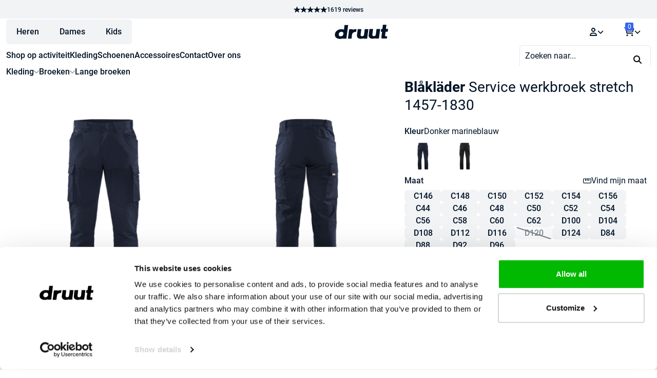

--- FILE ---
content_type: text/html; charset=UTF-8
request_url: https://druut.com/product/blaklader-service-werkbroek-stretch-1457-1830/
body_size: 64391
content:
<!doctype html>
<html lang="nl-NL">
<head>
    <meta charset="UTF-8">
    <meta name="viewport" content="width=device-width, initial-scale=1">

    <script id="pm-base-config" type="8799291ec75a0c412beebb82-text/javascript">window.dataLayer = window.dataLayer || [];
window.gtag = window.gtag || function() { dataLayer.push(arguments); };
window.blockScriptBeforeConsent = false;
window.headlessMode = false;
window.pmDebugEnabled = false;
window.signalEndpoint = "https://cbsignal-1.in-endp.profitmetrics.io/in/v1/signal";</script><meta name='robots' content='index, follow, max-image-preview:large, max-snippet:-1, max-video-preview:-1' />
<link rel="preload" as="style" href="/wp-content/plugins/druut-products/resources/dist/assets/s4SEw0tZ.css"/><link rel="modulepreload" href="/wp-content/plugins/druut-products/resources/dist/assets/App-doOqG41g.js"/><link rel="modulepreload" href="/wp-content/plugins/druut-products/resources/dist/assets/Dg4jEtUh-page-product.js"/>
<!-- Google Tag Manager for WordPress by gtm4wp.com -->
<script data-cfasync="false" data-pagespeed-no-defer>
	var gtm4wp_datalayer_name = "dataLayer";
	var dataLayer = dataLayer || [];
	const gtm4wp_use_sku_instead = 0;
	const gtm4wp_currency = 'EUR';
	const gtm4wp_product_per_impression = 16;
	const gtm4wp_clear_ecommerce = false;
	const gtm4wp_datalayer_max_timeout = 2000;
</script>
<!-- End Google Tag Manager for WordPress by gtm4wp.com -->
	<!-- This site is optimized with the Yoast SEO plugin v26.6 - https://yoast.com/wordpress/plugins/seo/ -->
	<title>Blaklader Service werkbroek stretch 1457-1830 kopen? - druut</title>
	<meta name="description" content="Op zoek naar Blaklader Service werkbroek stretch 1457-1830? Bestel online bij druut.com ✓️ Gratis verzending ✓️ Gratis retourneren ✓️ Snelle levering" />
	<link rel="canonical" href="https://druut.com/product/blaklader-service-werkbroek-stretch-1457-1830/" />
	<meta property="og:locale" content="nl_NL" />
	<meta property="og:type" content="article" />
	<meta property="og:title" content="Blaklader Service werkbroek stretch 1457-1830 kopen? - druut" />
	<meta property="og:description" content="Op zoek naar Blaklader Service werkbroek stretch 1457-1830? Bestel online bij druut.com ✓️ Gratis verzending ✓️ Gratis retourneren ✓️ Snelle levering" />
	<meta property="og:url" content="https://druut.com/product/blaklader-service-werkbroek-stretch-1457-1830/" />
	<meta property="og:site_name" content="druut" />
	<meta property="article:publisher" content="https://www.facebook.com/druutlifestyle/" />
	<meta property="article:modified_time" content="2026-01-31T02:31:38+00:00" />
	<meta property="og:image" content="https://cdn.druut.com/uploads/2021/12/145718308600.jpg" />
	<meta property="og:image:width" content="819" />
	<meta property="og:image:height" content="1024" />
	<meta property="og:image:type" content="image/jpeg" />
	<meta name="twitter:card" content="summary_large_image" />
	<script type="application/ld+json" class="yoast-schema-graph">{"@context":"https://schema.org","@graph":[{"@type":"WebPage","@id":"https://druut.com/product/blaklader-service-werkbroek-stretch-1457-1830/","url":"https://druut.com/product/blaklader-service-werkbroek-stretch-1457-1830/","name":"Blaklader Service werkbroek stretch 1457-1830 kopen? - druut","isPartOf":{"@id":"https://druut.com/#website"},"primaryImageOfPage":{"@id":"https://druut.com/product/blaklader-service-werkbroek-stretch-1457-1830/#primaryimage"},"image":{"@id":"https://druut.com/product/blaklader-service-werkbroek-stretch-1457-1830/#primaryimage"},"thumbnailUrl":"https://cdn.druut.com/uploads/2021/12/145718308600.jpg","datePublished":"2021-12-16T16:30:48+00:00","dateModified":"2026-01-31T02:31:38+00:00","description":"Op zoek naar Blaklader Service werkbroek stretch 1457-1830? Bestel online bij druut.com ✓️ Gratis verzending ✓️ Gratis retourneren ✓️ Snelle levering","breadcrumb":{"@id":"https://druut.com/product/blaklader-service-werkbroek-stretch-1457-1830/#breadcrumb"},"inLanguage":"nl-NL","potentialAction":[{"@type":"ReadAction","target":["https://druut.com/product/blaklader-service-werkbroek-stretch-1457-1830/"]}]},{"@type":"ImageObject","inLanguage":"nl-NL","@id":"https://druut.com/product/blaklader-service-werkbroek-stretch-1457-1830/#primaryimage","url":"https://cdn.druut.com/uploads/2021/12/145718308600.jpg","contentUrl":"https://cdn.druut.com/uploads/2021/12/145718308600.jpg","width":819,"height":1024},{"@type":"BreadcrumbList","@id":"https://druut.com/product/blaklader-service-werkbroek-stretch-1457-1830/#breadcrumb","itemListElement":[{"@type":"ListItem","position":1,"name":"Home","item":"https://druut.com/"},{"@type":"ListItem","position":2,"name":"Shop","item":"https://druut.com/shop/"},{"@type":"ListItem","position":3,"name":"Kleding","item":"https://druut.com/product-categorie/kleding/"},{"@type":"ListItem","position":4,"name":"Broeken","item":"https://druut.com/product-categorie/kleding/broeken/"},{"@type":"ListItem","position":5,"name":"Lange broeken","item":"https://druut.com/product-categorie/kleding/broeken/lange-broeken/"},{"@type":"ListItem","position":6,"name":"Blaklader Service werkbroek stretch 1457-1830"}]},{"@type":"WebSite","@id":"https://druut.com/#website","url":"https://druut.com/","name":"druut","description":"Beoordeeld met een 9.4 - Werk | Sport | Outdoor","publisher":{"@id":"https://druut.com/#organization"},"potentialAction":[{"@type":"SearchAction","target":{"@type":"EntryPoint","urlTemplate":"https://druut.com/?s={search_term_string}"},"query-input":{"@type":"PropertyValueSpecification","valueRequired":true,"valueName":"search_term_string"}}],"inLanguage":"nl-NL"},{"@type":"Organization","@id":"https://druut.com/#organization","name":"druut.com","url":"https://druut.com/","logo":{"@type":"ImageObject","inLanguage":"nl-NL","@id":"https://druut.com/#/schema/logo/image/","url":"https://cdn.druut.com/uploads/2021/11/druut.com-logo-zwart.png","contentUrl":"https://cdn.druut.com/uploads/2021/11/druut.com-logo-zwart.png","width":840,"height":204,"caption":"druut.com"},"image":{"@id":"https://druut.com/#/schema/logo/image/"},"sameAs":["https://www.facebook.com/druutlifestyle/","https://www.instagram.com/druut/","https://www.linkedin.com/company/druut-com/"]}]}</script>
	<!-- / Yoast SEO plugin. -->


<script type="8799291ec75a0c412beebb82-application/javascript" id='pys-version-script'>console.log('PixelYourSite Free version 11.1.5.1');</script>
<link rel='dns-prefetch' href='//cdn.druut.com' />
<style id='wp-img-auto-sizes-contain-inline-css'>
img:is([sizes=auto i],[sizes^="auto," i]){contain-intrinsic-size:3000px 1500px}
/*# sourceURL=wp-img-auto-sizes-contain-inline-css */
</style>
<link rel='stylesheet' id='cr-frontend-css-css' href='https://druut.com/wp-content/plugins/customer-reviews-woocommerce/css/frontend.css?ver=5.94.0' media='all' />
<link rel='stylesheet' id='druut-products-style-css' href='https://druut.com/wp-content/plugins/druut-products/resources/dist/assets/s4SEw0tZ.css' media='all' />
<link rel='stylesheet' id='storefront-style-css' href='https://druut.com/wp-content/themes/storefront/style.css?ver=4.6.2' media='all' />
<style id='storefront-style-inline-css'>

			.main-navigation ul li a,
			.site-title a,
			ul.menu li a,
			.site-branding h1 a,
			button.menu-toggle,
			button.menu-toggle:hover,
			.handheld-navigation .dropdown-toggle {
				color: #333333;
			}

			button.menu-toggle,
			button.menu-toggle:hover {
				border-color: #333333;
			}

			.main-navigation ul li a:hover,
			.main-navigation ul li:hover > a,
			.site-title a:hover,
			.site-header ul.menu li.current-menu-item > a {
				color: #747474;
			}

			table:not( .has-background ) th {
				background-color: #f8f8f8;
			}

			table:not( .has-background ) tbody td {
				background-color: #fdfdfd;
			}

			table:not( .has-background ) tbody tr:nth-child(2n) td,
			fieldset,
			fieldset legend {
				background-color: #fbfbfb;
			}

			.site-header,
			.secondary-navigation ul ul,
			.main-navigation ul.menu > li.menu-item-has-children:after,
			.secondary-navigation ul.menu ul,
			.storefront-handheld-footer-bar,
			.storefront-handheld-footer-bar ul li > a,
			.storefront-handheld-footer-bar ul li.search .site-search,
			button.menu-toggle,
			button.menu-toggle:hover {
				background-color: #ffffff;
			}

			p.site-description,
			.site-header,
			.storefront-handheld-footer-bar {
				color: #404040;
			}

			button.menu-toggle:after,
			button.menu-toggle:before,
			button.menu-toggle span:before {
				background-color: #333333;
			}

			h1, h2, h3, h4, h5, h6, .wc-block-grid__product-title {
				color: #001326;
			}

			.widget h1 {
				border-bottom-color: #001326;
			}

			body,
			.secondary-navigation a {
				color: #6d6d6d;
			}

			.widget-area .widget a,
			.hentry .entry-header .posted-on a,
			.hentry .entry-header .post-author a,
			.hentry .entry-header .post-comments a,
			.hentry .entry-header .byline a {
				color: #727272;
			}

			a {
				color: #fdbd2f;
			}

			a:focus,
			button:focus,
			.button.alt:focus,
			input:focus,
			textarea:focus,
			input[type="button"]:focus,
			input[type="reset"]:focus,
			input[type="submit"]:focus,
			input[type="email"]:focus,
			input[type="tel"]:focus,
			input[type="url"]:focus,
			input[type="password"]:focus,
			input[type="search"]:focus {
				outline-color: #fdbd2f;
			}

			button, input[type="button"], input[type="reset"], input[type="submit"], .button, .widget a.button {
				background-color: #eeeeee;
				border-color: #eeeeee;
				color: #333333;
			}

			button:hover, input[type="button"]:hover, input[type="reset"]:hover, input[type="submit"]:hover, .button:hover, .widget a.button:hover {
				background-color: #d5d5d5;
				border-color: #d5d5d5;
				color: #333333;
			}

			button.alt, input[type="button"].alt, input[type="reset"].alt, input[type="submit"].alt, .button.alt, .widget-area .widget a.button.alt {
				background-color: #78b13f;
				border-color: #78b13f;
				color: #ffffff;
			}

			button.alt:hover, input[type="button"].alt:hover, input[type="reset"].alt:hover, input[type="submit"].alt:hover, .button.alt:hover, .widget-area .widget a.button.alt:hover {
				background-color: #5f9826;
				border-color: #5f9826;
				color: #ffffff;
			}

			.pagination .page-numbers li .page-numbers.current {
				background-color: #e6e6e6;
				color: #636363;
			}

			#comments .comment-list .comment-content .comment-text {
				background-color: #f8f8f8;
			}

			.site-footer {
				background-color: #f0f0f0;
				color: #6d6d6d;
			}

			.site-footer a:not(.button):not(.components-button) {
				color: #333333;
			}

			.site-footer .storefront-handheld-footer-bar a:not(.button):not(.components-button) {
				color: #333333;
			}

			.site-footer h1, .site-footer h2, .site-footer h3, .site-footer h4, .site-footer h5, .site-footer h6, .site-footer .widget .widget-title, .site-footer .widget .widgettitle {
				color: #333333;
			}

			.page-template-template-homepage.has-post-thumbnail .type-page.has-post-thumbnail .entry-title {
				color: #001326;
			}

			.page-template-template-homepage.has-post-thumbnail .type-page.has-post-thumbnail .entry-content {
				color: #001326;
			}

			@media screen and ( min-width: 768px ) {
				.secondary-navigation ul.menu a:hover {
					color: #595959;
				}

				.secondary-navigation ul.menu a {
					color: #404040;
				}

				.main-navigation ul.menu ul.sub-menu,
				.main-navigation ul.nav-menu ul.children {
					background-color: #f0f0f0;
				}

				.site-header {
					border-bottom-color: #f0f0f0;
				}
			}

				.sp-fixed-width .site {
					background-color:#ffffff;
				}
			

				.checkout-slides .sp-checkout-control-nav li a:after {
					background-color:#ffffff;
					border: 4px solid #d7d7d7;
				}

				.checkout-slides .sp-checkout-control-nav li:nth-child(2) a.flex-active:after {
					border: 4px solid #d7d7d7;
				}

				.checkout-slides .sp-checkout-control-nav li a:before,
				.checkout-slides .sp-checkout-control-nav li:nth-child(2) a.flex-active:before  {
					background-color:#d7d7d7;
				}

				.checkout-slides .sp-checkout-control-nav li:nth-child(2) a:before {
					background-color:#ebebeb;
				}

				.checkout-slides .sp-checkout-control-nav li:nth-child(2) a:after {
					border: 4px solid #ebebeb;
				}
			
/*# sourceURL=storefront-style-inline-css */
</style>
<link rel='stylesheet' id='main-child-style-css' href='https://druut.com/wp-content/themes/emk/resources/public/css/app.css?ver=1.6.1' media='all' />
<link rel='stylesheet' id='storefront-woocommerce-brands-style-css' href='https://druut.com/wp-content/themes/storefront/assets/css/woocommerce/extensions/brands.css?ver=4.6.2' media='all' />
<!-- WebwinkelKeur: sidebar not activated --><script type="8799291ec75a0c412beebb82-module" src="https://druut.com/wp-content/plugins/druut-products/resources/dist/assets/App-doOqG41g.js"></script><script src="https://druut.com/wp-content/plugins/woocommerce/assets/js/photoswipe/photoswipe.min.js?ver=4.1.1-wc.10.4.3" id="wc-photoswipe-js" defer data-wp-strategy="defer" type="8799291ec75a0c412beebb82-text/javascript"></script>
<script src="https://druut.com/wp-content/plugins/woocommerce/assets/js/photoswipe/photoswipe-ui-default.min.js?ver=4.1.1-wc.10.4.3" id="wc-photoswipe-ui-default-js" defer data-wp-strategy="defer" type="8799291ec75a0c412beebb82-text/javascript"></script>
<script src="https://druut.com/wp-content/plugins/pixelyoursite/dist/scripts/js.cookie-2.1.3.min.js?ver=2.1.3" id="js-cookie-pys-js" type="8799291ec75a0c412beebb82-text/javascript"></script>
<script id="pm-ga-js-after" type="8799291ec75a0c412beebb82-text/javascript">
window.dataLayer = window.dataLayer || [];
  function gtag(){ dataLayer.push(arguments); }
  (function() {
    "use strict";
    const pmGtagId = "G-LQ6ECSP42L";
    const existingScript = document.querySelector('script[src^="https://www.googletagmanager.com/gtag/js?id="]');
    let foundJsDate = false;
    for (var i = 0; i < dataLayer.length; i++) {
       if (typeof dataLayer[i] === 'object' && dataLayer[i].length == 2 && dataLayer[i][0] === 'js') {
           foundJsDate = true;
           break;
       }
    }
    if (existingScript) {
      if (!foundJsDate) {
          gtag('js', new Date());
      }
      gtag('config', 'G-LQ6ECSP42L');
      gtag('config', 'G-E3LLRLHKDP');
    } else {
      const script = document.createElement('script');
      script.async = true;
      script.id = 'profitmetrics-ga4-script-G-LQ6ECSP42L';
      script.src = 'https://www.googletagmanager.com/gtag/js?id=G-LQ6ECSP42L';
      const headElement = document.head || document.getElementsByTagName('head')[0];
      headElement.appendChild(script);
      gtag('js', new Date());
      gtag('config', 'G-LQ6ECSP42L');
      gtag('config', 'G-E3LLRLHKDP');
      script.addEventListener('error', () => {
        console.error("PM gtag.js failed to load:", script.src);
      });
    }
  })();
(function(){"use strict";const poll=()=>{if(typeof gtag==="function"&&typeof window.pmTPTrack?.onGtmCallback==="function"){gtag("get","G-LQ6ECSP42L","client_id",function(clientId){window.pmTPTrack.onGtmCallback("G-LQ6ECSP42L",clientId);});return;}setTimeout(poll,100);};poll();})();
//# sourceURL=pm-ga-js-after
</script>
<script src="https://www.googletagmanager.com/gtag/js?id=AW-764451717" id="pm-gads-api-js" type="8799291ec75a0c412beebb82-text/javascript"></script>
<script id="pm-gads-api-js-after" type="8799291ec75a0c412beebb82-text/javascript">
(function(){
    "use strict";
    var id="AW-764451717";
    var dl=(window.dataLayer=window.dataLayer||[]);
    var hasJs=dl.some(function(i){return Array.isArray(i)&&i[0]==="js";});
    if(!hasJs){gtag("js",new Date());}
    var hasClientId=false;
    var t=setTimeout(function(){
        if(hasClientId)return;
        var isConfigured=dl.some(function(i){return Array.isArray(i)&&i[0]==="config"&&i[1]===id;});
        if(!isConfigured){gtag("config",id);}
    },1000);
    try{gtag("get",id,"client_id",function(){hasClientId=true;clearTimeout(t);});}catch(e){}
    (function(){"use strict";const poll=()=>{if(typeof gtag==="function"&&typeof window.pmTPTrack?.onGtmCallback==="function"){gtag("get","AW-764451717","client_id",function(clientId){window.pmTPTrack.onGtmCallback("AW-764451717",clientId);});return;}setTimeout(poll,100);};poll();})();
})();
//# sourceURL=pm-gads-api-js-after
</script>
<script type="8799291ec75a0c412beebb82-text/javascript"></script><link rel='shortlink' href='https://druut.com/?p=182341' />
<meta name="google-site-verification" content="FL_xALRZidRYjv9csDUKsT-Zc8AqlK60Z0LzOMj4jqY"/>
<!-- Google Tag Manager for WordPress by gtm4wp.com -->
<!-- GTM Container placement set to manual -->
<script data-cfasync="false" data-pagespeed-no-defer>
	var dataLayer_content = {"pagePostType":"product","pagePostType2":"single-product","pagePostAuthor":"Reinier Haveman","productRatingCounts":[],"productAverageRating":0,"productReviewCount":0,"productType":"variable","productIsVariable":1};
	dataLayer.push( dataLayer_content );
</script>
<script data-cfasync="false" data-pagespeed-no-defer>
(function(w,d,s,l,i){w[l]=w[l]||[];w[l].push({'gtm.start':
new Date().getTime(),event:'gtm.js'});var f=d.getElementsByTagName(s)[0],
j=d.createElement(s),dl=l!='dataLayer'?'&l='+l:'';j.async=true;j.src=
'//www.googletagmanager.com/gtm.js?id='+i+dl;f.parentNode.insertBefore(j,f);
})(window,document,'script','dataLayer','GTM-PH4WS4T');
</script>
<!-- End Google Tag Manager for WordPress by gtm4wp.com -->        <link rel="preload" href="/wp-content/themes/emk/fonts/Roboto-Regular.woff2" as="font" type="font/woff2" crossorigin="anonymous">
        <link rel="preload" href="/wp-content/themes/emk/fonts/Roboto-Medium.woff2" as="font" type="font/woff2" crossorigin="anonymous">
        <link rel="preload" href="/wp-content/themes/emk/fonts/Roboto-Bold.woff2" as="font" type="font/woff2" crossorigin="anonymous">
        <link rel="preload" href="/wp-content/themes/emk/fonts/Roboto-Regular.woff2" as="font" type="font/woff2" crossorigin="anonymous">
<link rel="preload" href="/wp-content/themes/emk/fonts/Roboto-Medium.woff2" as="font" type="font/woff2" crossorigin="anonymous">
<link rel="preload" href="/wp-content/themes/emk/fonts/Roboto-Bold.woff2" as="font" type="font/woff2" crossorigin="anonymous">	<noscript><style>.woocommerce-product-gallery{ opacity: 1 !important; }</style></noscript>
	<link rel="icon" href="https://cdn.druut.com/uploads/2021/11/cropped-druut.com-logo-zwart-32x32.png" sizes="32x32" />
<link rel="icon" href="https://cdn.druut.com/uploads/2021/11/cropped-druut.com-logo-zwart-192x192.png" sizes="192x192" />
<link rel="apple-touch-icon" href="https://cdn.druut.com/uploads/2021/11/cropped-druut.com-logo-zwart-180x180.png" />
<meta name="msapplication-TileImage" content="https://cdn.druut.com/uploads/2021/11/cropped-druut.com-logo-zwart-270x270.png" />
		<style id="wp-custom-css">
			.page-id-16648 .checkout-button, .page-id-16649 .place-order button {
	background-color: #3665f3 !important;
	border-radius: 6px;
	padding-top: 25px;
  padding-bottom: 25px;
}
.page-id-16648 table.woocommerce-cart-form__contents thead .product-remove {
	border-radius: 6px 0px 0px 0px;
}
.page-id-16648 table.woocommerce-cart-form__contents thead .product-subtotal {
	border-radius: 0px 6px 0px 0px;
}
.page-id-16648 table.cart td.actions {
	border-top: none;
  padding: 10px 0;
}
.page-id-16648 tbody tr:nth-last-child(2) td.product-remove {
    border-radius: 0px 0px 0px 6px !important;
}
.page-id-16648 tr.cart-subtotal th {
	border-radius: 6px 0px 0px 0px !important;
}
.page-id-16648 tr.cart-subtotal td {
	border-radius: 0px 6px 0px 0px !important;
}
.page-id-16648 tr.order-total th {
	border-radius: 0px 0px 0px 6px !important;
}
.page-id-16648 tr.order-total td {
	border-radius: 0px 0px 6px 0px !important;
}
.page-id-16648 .woocommerce-cart-form__contents button, .page-id-16648 input {
	border-radius: 6px;
}
.single-product-details-item:nth-child(1) a, .druut-product-notice__container a {
    font-weight: 600;
}
.page-id-16649 input, .page-id-16649 textarea {
	border-radius: 6px !important;
}
.page-id-16649 .place-order {
	border-radius: 6px !important;
}
.page-id-16649 .wc_payment_methods li:first-child {
	border-radius: 6px 6px 0px 0px !important;
}
.page-id-16649 .wc_payment_methods li:last-child {
	border-radius: 0px 0px 6px 6px !important;
}
@media (max-width: 640px) {
	.space-y-2>:not([hidden])~:not([hidden]) {
		margin-top: 0px !important;
		margin-left: 1em !important;
	}
}
.woocommerce-products-header .term-description {
	color: #fff;
}
.text_orange h1, .text_orange h2, .text_orange h3, .text_orange p {
	color: #f95738 !important;
} 
.mt-4 {
	margin-top: 1rem !important;
}
.mb-4 {
	margin-bottom: 1rem !important;
}
.vc_custom_1652433754816 {
	padding-top: 0px !important;
}
.single_uitgelicht .star-rating {
	display: none !important;
}
.mobile_full_width ul.products li.product {
	width: 100% !important;
}

.notice__wrapper.fixed {
	background-color: #F95738;
	border: none;
}
.notice__wrapper.fixed span {
	color: #fff;
}
.notice__wrapper.fixed .close-notice__button {
	background-color: inherit;
	color: #fff;
}
.single-product-expandable-content div {
	margin-bottom: 23px;
}

@media (max-width: 768px) {
	#masthead .col-full .site-branding {
		display: none;
	}
	.more_spacing {
		padding-bottom: 30px !important;
	}
	.banner_spacing {
		margin-bottom: 20px;
	}
}
.current-menu-item a {
	color: #F95738 !important;
}
img.menu_logo {
	max-height: 23px;
  margin-bottom: 20px;
}
.woocommerce-message, .woocommerce-info {
    border-radius: 0.75rem !important;
}
.woocommerce-cart .star-rating {
	display: none;
}
.custom-attribute-message__wrapper {
	background-color: #ffd814;
  border-radius: 16px;
  color: #000a4a;
  display: inline-block;
  font-size: 0.875rem;
  font-weight: 600;
  line-height: 25px;
  padding: 4px 15px;
  margin-top: 4px;
}
.druut-product-notice__container {
	background-color: #008c000f;
  border-radius: 16px;
  color: #008C00;
  display: inline-block;
  font-size: 0.875rem;
  font-weight: 500;
  line-height: 25px;
  padding: 4px 15px;
}
.custom-attribute-message__wrapper:has(> .bedruk_notice) {
  background-color: #008c000f;
	color: #008C00;
}
.custom-attribute-message__wrapper:has(> .koningsdag_notice) {
  background-color: #f37626;
	color: #fff;
}
@media (max-width: 1336px) {
#comb-before-content__container {
margin: 0 -0.75rem;
}}
.single-product-details-item a {
font-weight: 500 !important;
	text-decoration: underline
}
.woocommerce-order-pay .woocommerce-error {
	background-color: #fff9e9 !important;
	border-left: 0px;
	color: #b17f00 !important;
}
.woocommerce-order-pay .woocommerce-error::before {
	color: #b17f00;
}
.woocommerce-order-pay .form-row .button {
  width: 100%;
}
.woocommerce-order-pay #place_order {
	background-color: #3665F3;
	border-radius: 6px;
	height: 65px;
}		</style>
		<noscript><style> .wpb_animate_when_almost_visible { opacity: 1; }</style></noscript><style type="text/css" media="screen" id="storefront-powerpack-designer-css">#page .site-header{font-size:16px;letter-spacing:0px;line-height:24px;font-style:normal;font-weight:400;text-decoration:none;margin-top:0px;margin-bottom:67px;margin-left:0px;margin-right:0px;padding-top:0px;padding-bottom:0px;padding-left:0px;padding-right:0px;color:#404040;border-width:1px;border-radius:0px;border-style:solid;border-color:#ffffff;background-color:#ffffff;}#page .site-content{font-size:16px;letter-spacing:0px;line-height:24px;font-style:normal;font-weight:400;text-decoration:none;margin-top:0px;margin-bottom:0px;margin-left:0px;margin-right:0px;padding-top:0px;padding-bottom:0px;padding-left:0px;padding-right:0px;color:#6d6d6d;border-width:1px;border-radius:0px;border-style:none;border-color:#e5e7eb;}#page .woocommerce-breadcrumb{font-size:14px;letter-spacing:0px;line-height:21px;font-style:normal;font-weight:400;text-decoration:none;margin-top:7px;margin-bottom:4px;margin-left:0px;margin-right:0px;padding-top:0px;padding-bottom:0px;padding-left:0px;padding-right:0px;color:#6d6d6d;border-width:1px;border-radius:0px;border-style:none;border-color:#e5e7eb;}#page .site-main h1{font-size:28px;letter-spacing:0px;line-height:35px;font-style:normal;text-decoration:none;margin-top:0px;margin-bottom:0px;margin-left:0px;margin-right:0px;padding-top:0px;padding-bottom:0px;padding-left:0px;padding-right:0px;color:#001326;border-width:1px;border-radius:0px;border-style:none;border-color:#e5e7eb;}#page .site-footer{font-size:16px;letter-spacing:0px;line-height:24px;font-style:normal;font-weight:400;text-decoration:none;margin-top:0px;margin-bottom:0px;margin-left:0px;margin-right:0px;padding-top:25px;padding-bottom:59px;padding-left:0px;padding-right:0px;color:#ffffff;border-width:1px;border-radius:0px;border-style:none;border-color:#e5e7eb;background-color:#1a1f1a;}#page .widget .widget-title{font-size:22px;letter-spacing:0px;line-height:24px;font-style:normal;font-weight:300;text-decoration:none;margin-top:0px;margin-bottom:22px;margin-left:0px;margin-right:0px;padding-top:0px;padding-bottom:22px;padding-left:0px;padding-right:0px;color:#ffffff;border-width:1px;border-radius:0px;border-style:none;border-color:#e5e7eb;}#page .footer-widgets .widget{font-size:16px;letter-spacing:0px;line-height:24px;font-style:normal;font-weight:400;text-decoration:none;margin-top:0px;margin-bottom:59px;margin-left:0px;margin-right:0px;padding-top:0px;padding-bottom:0px;padding-left:0px;padding-right:0px;color:#ffffff;border-width:1px;border-radius:0px;border-style:none;border-color:#e5e7eb;}</style><link rel='stylesheet' id='wc-blocks-style-css' href='https://druut.com/wp-content/plugins/woocommerce/assets/client/blocks/wc-blocks.css?ver=wc-10.4.3' media='all' />
<style id='global-styles-inline-css'>
:root{--wp--preset--aspect-ratio--square: 1;--wp--preset--aspect-ratio--4-3: 4/3;--wp--preset--aspect-ratio--3-4: 3/4;--wp--preset--aspect-ratio--3-2: 3/2;--wp--preset--aspect-ratio--2-3: 2/3;--wp--preset--aspect-ratio--16-9: 16/9;--wp--preset--aspect-ratio--9-16: 9/16;--wp--preset--color--black: #000000;--wp--preset--color--cyan-bluish-gray: #abb8c3;--wp--preset--color--white: #ffffff;--wp--preset--color--pale-pink: #f78da7;--wp--preset--color--vivid-red: #cf2e2e;--wp--preset--color--luminous-vivid-orange: #ff6900;--wp--preset--color--luminous-vivid-amber: #fcb900;--wp--preset--color--light-green-cyan: #7bdcb5;--wp--preset--color--vivid-green-cyan: #00d084;--wp--preset--color--pale-cyan-blue: #8ed1fc;--wp--preset--color--vivid-cyan-blue: #0693e3;--wp--preset--color--vivid-purple: #9b51e0;--wp--preset--gradient--vivid-cyan-blue-to-vivid-purple: linear-gradient(135deg,rgb(6,147,227) 0%,rgb(155,81,224) 100%);--wp--preset--gradient--light-green-cyan-to-vivid-green-cyan: linear-gradient(135deg,rgb(122,220,180) 0%,rgb(0,208,130) 100%);--wp--preset--gradient--luminous-vivid-amber-to-luminous-vivid-orange: linear-gradient(135deg,rgb(252,185,0) 0%,rgb(255,105,0) 100%);--wp--preset--gradient--luminous-vivid-orange-to-vivid-red: linear-gradient(135deg,rgb(255,105,0) 0%,rgb(207,46,46) 100%);--wp--preset--gradient--very-light-gray-to-cyan-bluish-gray: linear-gradient(135deg,rgb(238,238,238) 0%,rgb(169,184,195) 100%);--wp--preset--gradient--cool-to-warm-spectrum: linear-gradient(135deg,rgb(74,234,220) 0%,rgb(151,120,209) 20%,rgb(207,42,186) 40%,rgb(238,44,130) 60%,rgb(251,105,98) 80%,rgb(254,248,76) 100%);--wp--preset--gradient--blush-light-purple: linear-gradient(135deg,rgb(255,206,236) 0%,rgb(152,150,240) 100%);--wp--preset--gradient--blush-bordeaux: linear-gradient(135deg,rgb(254,205,165) 0%,rgb(254,45,45) 50%,rgb(107,0,62) 100%);--wp--preset--gradient--luminous-dusk: linear-gradient(135deg,rgb(255,203,112) 0%,rgb(199,81,192) 50%,rgb(65,88,208) 100%);--wp--preset--gradient--pale-ocean: linear-gradient(135deg,rgb(255,245,203) 0%,rgb(182,227,212) 50%,rgb(51,167,181) 100%);--wp--preset--gradient--electric-grass: linear-gradient(135deg,rgb(202,248,128) 0%,rgb(113,206,126) 100%);--wp--preset--gradient--midnight: linear-gradient(135deg,rgb(2,3,129) 0%,rgb(40,116,252) 100%);--wp--preset--font-size--small: 14px;--wp--preset--font-size--medium: 23px;--wp--preset--font-size--large: 26px;--wp--preset--font-size--x-large: 42px;--wp--preset--font-size--normal: 16px;--wp--preset--font-size--huge: 37px;--wp--preset--spacing--20: 0.44rem;--wp--preset--spacing--30: 0.67rem;--wp--preset--spacing--40: 1rem;--wp--preset--spacing--50: 1.5rem;--wp--preset--spacing--60: 2.25rem;--wp--preset--spacing--70: 3.38rem;--wp--preset--spacing--80: 5.06rem;--wp--preset--shadow--natural: 6px 6px 9px rgba(0, 0, 0, 0.2);--wp--preset--shadow--deep: 12px 12px 50px rgba(0, 0, 0, 0.4);--wp--preset--shadow--sharp: 6px 6px 0px rgba(0, 0, 0, 0.2);--wp--preset--shadow--outlined: 6px 6px 0px -3px rgb(255, 255, 255), 6px 6px rgb(0, 0, 0);--wp--preset--shadow--crisp: 6px 6px 0px rgb(0, 0, 0);}:root :where(.is-layout-flow) > :first-child{margin-block-start: 0;}:root :where(.is-layout-flow) > :last-child{margin-block-end: 0;}:root :where(.is-layout-flow) > *{margin-block-start: 24px;margin-block-end: 0;}:root :where(.is-layout-constrained) > :first-child{margin-block-start: 0;}:root :where(.is-layout-constrained) > :last-child{margin-block-end: 0;}:root :where(.is-layout-constrained) > *{margin-block-start: 24px;margin-block-end: 0;}:root :where(.is-layout-flex){gap: 24px;}:root :where(.is-layout-grid){gap: 24px;}body .is-layout-flex{display: flex;}.is-layout-flex{flex-wrap: wrap;align-items: center;}.is-layout-flex > :is(*, div){margin: 0;}body .is-layout-grid{display: grid;}.is-layout-grid > :is(*, div){margin: 0;}.has-black-color{color: var(--wp--preset--color--black) !important;}.has-cyan-bluish-gray-color{color: var(--wp--preset--color--cyan-bluish-gray) !important;}.has-white-color{color: var(--wp--preset--color--white) !important;}.has-pale-pink-color{color: var(--wp--preset--color--pale-pink) !important;}.has-vivid-red-color{color: var(--wp--preset--color--vivid-red) !important;}.has-luminous-vivid-orange-color{color: var(--wp--preset--color--luminous-vivid-orange) !important;}.has-luminous-vivid-amber-color{color: var(--wp--preset--color--luminous-vivid-amber) !important;}.has-light-green-cyan-color{color: var(--wp--preset--color--light-green-cyan) !important;}.has-vivid-green-cyan-color{color: var(--wp--preset--color--vivid-green-cyan) !important;}.has-pale-cyan-blue-color{color: var(--wp--preset--color--pale-cyan-blue) !important;}.has-vivid-cyan-blue-color{color: var(--wp--preset--color--vivid-cyan-blue) !important;}.has-vivid-purple-color{color: var(--wp--preset--color--vivid-purple) !important;}.has-black-background-color{background-color: var(--wp--preset--color--black) !important;}.has-cyan-bluish-gray-background-color{background-color: var(--wp--preset--color--cyan-bluish-gray) !important;}.has-white-background-color{background-color: var(--wp--preset--color--white) !important;}.has-pale-pink-background-color{background-color: var(--wp--preset--color--pale-pink) !important;}.has-vivid-red-background-color{background-color: var(--wp--preset--color--vivid-red) !important;}.has-luminous-vivid-orange-background-color{background-color: var(--wp--preset--color--luminous-vivid-orange) !important;}.has-luminous-vivid-amber-background-color{background-color: var(--wp--preset--color--luminous-vivid-amber) !important;}.has-light-green-cyan-background-color{background-color: var(--wp--preset--color--light-green-cyan) !important;}.has-vivid-green-cyan-background-color{background-color: var(--wp--preset--color--vivid-green-cyan) !important;}.has-pale-cyan-blue-background-color{background-color: var(--wp--preset--color--pale-cyan-blue) !important;}.has-vivid-cyan-blue-background-color{background-color: var(--wp--preset--color--vivid-cyan-blue) !important;}.has-vivid-purple-background-color{background-color: var(--wp--preset--color--vivid-purple) !important;}.has-black-border-color{border-color: var(--wp--preset--color--black) !important;}.has-cyan-bluish-gray-border-color{border-color: var(--wp--preset--color--cyan-bluish-gray) !important;}.has-white-border-color{border-color: var(--wp--preset--color--white) !important;}.has-pale-pink-border-color{border-color: var(--wp--preset--color--pale-pink) !important;}.has-vivid-red-border-color{border-color: var(--wp--preset--color--vivid-red) !important;}.has-luminous-vivid-orange-border-color{border-color: var(--wp--preset--color--luminous-vivid-orange) !important;}.has-luminous-vivid-amber-border-color{border-color: var(--wp--preset--color--luminous-vivid-amber) !important;}.has-light-green-cyan-border-color{border-color: var(--wp--preset--color--light-green-cyan) !important;}.has-vivid-green-cyan-border-color{border-color: var(--wp--preset--color--vivid-green-cyan) !important;}.has-pale-cyan-blue-border-color{border-color: var(--wp--preset--color--pale-cyan-blue) !important;}.has-vivid-cyan-blue-border-color{border-color: var(--wp--preset--color--vivid-cyan-blue) !important;}.has-vivid-purple-border-color{border-color: var(--wp--preset--color--vivid-purple) !important;}.has-vivid-cyan-blue-to-vivid-purple-gradient-background{background: var(--wp--preset--gradient--vivid-cyan-blue-to-vivid-purple) !important;}.has-light-green-cyan-to-vivid-green-cyan-gradient-background{background: var(--wp--preset--gradient--light-green-cyan-to-vivid-green-cyan) !important;}.has-luminous-vivid-amber-to-luminous-vivid-orange-gradient-background{background: var(--wp--preset--gradient--luminous-vivid-amber-to-luminous-vivid-orange) !important;}.has-luminous-vivid-orange-to-vivid-red-gradient-background{background: var(--wp--preset--gradient--luminous-vivid-orange-to-vivid-red) !important;}.has-very-light-gray-to-cyan-bluish-gray-gradient-background{background: var(--wp--preset--gradient--very-light-gray-to-cyan-bluish-gray) !important;}.has-cool-to-warm-spectrum-gradient-background{background: var(--wp--preset--gradient--cool-to-warm-spectrum) !important;}.has-blush-light-purple-gradient-background{background: var(--wp--preset--gradient--blush-light-purple) !important;}.has-blush-bordeaux-gradient-background{background: var(--wp--preset--gradient--blush-bordeaux) !important;}.has-luminous-dusk-gradient-background{background: var(--wp--preset--gradient--luminous-dusk) !important;}.has-pale-ocean-gradient-background{background: var(--wp--preset--gradient--pale-ocean) !important;}.has-electric-grass-gradient-background{background: var(--wp--preset--gradient--electric-grass) !important;}.has-midnight-gradient-background{background: var(--wp--preset--gradient--midnight) !important;}.has-small-font-size{font-size: var(--wp--preset--font-size--small) !important;}.has-medium-font-size{font-size: var(--wp--preset--font-size--medium) !important;}.has-large-font-size{font-size: var(--wp--preset--font-size--large) !important;}.has-x-large-font-size{font-size: var(--wp--preset--font-size--x-large) !important;}
/*# sourceURL=global-styles-inline-css */
</style>
</head>

<body class="wp-singular product-template-default single single-product postid-182341 wp-embed-responsive wp-theme-storefront wp-child-theme-emk theme-storefront text-druut-arctic-blue-900 woocommerce woocommerce-page woocommerce-no-js group-blog storefront-secondary-navigation storefront-align-wide left-sidebar woocommerce-active sp-header-active sp-designer storefront-full-width-content sp-shop-alignment-left wpb-js-composer js-comp-ver-8.5 vc_responsive">


<!-- GTM Container placement set to manual -->
<!-- Google Tag Manager (noscript) -->
				<noscript><iframe src="https://www.googletagmanager.com/ns.html?id=GTM-PH4WS4T" height="0" width="0" style="display:none;visibility:hidden" aria-hidden="true"></iframe></noscript>
<!-- End Google Tag Manager (noscript) -->            <div
                id="druut-app__container"
                data-is-user-logged-in="false"
                data-cart-items-count="0"
                data-webwinkel-keur-rating="{&quot;count&quot;:1619,&quot;average&quot;:9.34}"
                data-store-api-nonce="edc1c70d98"
                data-rest-api-nonce="93ea805ef7"
                data-menu="{&quot;gender&quot;:{&quot;id&quot;:&quot;1777&quot;,&quot;slug&quot;:&quot;heren&quot;,&quot;name&quot;:&quot;Heren&quot;},&quot;items&quot;:[{&quot;type&quot;:&quot;dropdown&quot;,&quot;title&quot;:&quot;Shop op activiteit&quot;,&quot;url&quot;:&quot;\/c\/heren&quot;,&quot;tabs&quot;:{&quot;Zomer&quot;:{&quot;title&quot;:&quot;Zomer&quot;,&quot;imageUrl&quot;:null,&quot;tiles&quot;:[],&quot;links&quot;:[{&quot;title&quot;:&quot;Shirts&quot;,&quot;url&quot;:&quot;\/c\/shirts\/heren\/&quot;,&quot;links&quot;:[{&quot;type&quot;:&quot;link&quot;,&quot;title&quot;:&quot;T-shirts&quot;,&quot;url&quot;:&quot;\/c\/zomer\/t-shirts\/heren\/&quot;},{&quot;type&quot;:&quot;link&quot;,&quot;title&quot;:&quot;Oversized T-shirts&quot;,&quot;url&quot;:&quot;\/c\/zomer\/oversized-t-shirts\/heren\/&quot;},{&quot;type&quot;:&quot;link&quot;,&quot;title&quot;:&quot;Polo&#039;s&quot;,&quot;url&quot;:&quot;\/c\/zomer\/polos\/heren\/&quot;},{&quot;type&quot;:&quot;link&quot;,&quot;title&quot;:&quot;Longsleeves&quot;,&quot;url&quot;:&quot;\/c\/zomer\/tops\/heren\/&quot;}]},{&quot;title&quot;:&quot;Zwembroeken&quot;,&quot;url&quot;:&quot;\/c\/zomer\/zwembroeken\/heren\/&quot;,&quot;links&quot;:[{&quot;type&quot;:&quot;link&quot;,&quot;title&quot;:&quot;&quot;,&quot;url&quot;:&quot;&quot;}]},{&quot;title&quot;:&quot;Korte broeken&quot;,&quot;url&quot;:&quot;\/c\/zomer\/korte-broeken\/&quot;,&quot;links&quot;:[{&quot;type&quot;:&quot;link&quot;,&quot;title&quot;:&quot;Sportbroekjes&quot;,&quot;url&quot;:&quot;\/c\/sport\/korte-broeken\/&quot;},{&quot;type&quot;:&quot;link&quot;,&quot;title&quot;:&quot;Korte werkbroeken&quot;,&quot;url&quot;:&quot;\/c\/werk\/korte-broeken\/&quot;},{&quot;type&quot;:&quot;link&quot;,&quot;title&quot;:&quot;&quot;,&quot;url&quot;:&quot;&quot;}]}],&quot;sidebar&quot;:null,&quot;footerBrands&quot;:[]},&quot;Werk&quot;:{&quot;title&quot;:&quot;Werk&quot;,&quot;imageUrl&quot;:&quot;https:\/\/cdn.druut.com\/uploads\/2025\/03\/werk-heren-1-768x576.jpg&quot;,&quot;tiles&quot;:[{&quot;title&quot;:&quot;Alles voor werk &gt;&quot;,&quot;imageUrl&quot;:&quot;https:\/\/cdn.druut.com\/uploads\/2025\/03\/werk-heren-1-768x576.jpg&quot;,&quot;url&quot;:&quot;\/c\/werk\/heren\/&quot;},{&quot;title&quot;:&quot;Horeca&quot;,&quot;imageUrl&quot;:&quot;https:\/\/cdn.druut.com\/uploads\/2025\/03\/horeca-heren-1-768x576.jpg&quot;,&quot;url&quot;:&quot;\/c\/horeca\/heren\/&quot;},{&quot;title&quot;:&quot;Bouw&quot;,&quot;imageUrl&quot;:&quot;https:\/\/cdn.druut.com\/uploads\/2025\/03\/bouw-heren-768x576.jpg&quot;,&quot;url&quot;:&quot;\/c\/bouw\/heren\/&quot;},{&quot;title&quot;:&quot;Agri en Natuur&quot;,&quot;imageUrl&quot;:&quot;https:\/\/cdn.druut.com\/uploads\/2025\/03\/agri-en-natuur-heren-768x576.jpg&quot;,&quot;url&quot;:&quot;\/c\/agri-en-natuur\/heren\/&quot;},{&quot;title&quot;:&quot;Wegwerkzaamheden&quot;,&quot;imageUrl&quot;:&quot;https:\/\/cdn.druut.com\/uploads\/2025\/03\/wegwerkzaamheden-heren-768x576.jpg&quot;,&quot;url&quot;:&quot;\/c\/wegwerkzaamheden\/heren\/&quot;},{&quot;title&quot;:&quot;Schilders en stukadoors&quot;,&quot;imageUrl&quot;:&quot;https:\/\/cdn.druut.com\/uploads\/2025\/03\/schilders-en-stukadoors-heren-768x576.jpg&quot;,&quot;url&quot;:&quot;\/c\/schilders-en-stukadoors\/heren\/&quot;},{&quot;title&quot;:&quot;Boerderij&quot;,&quot;imageUrl&quot;:&quot;https:\/\/cdn.druut.com\/uploads\/2025\/03\/boerderij-heren-768x576.jpg&quot;,&quot;url&quot;:&quot;\/c\/boerderij\/heren\/&quot;}],&quot;links&quot;:[{&quot;title&quot;:&quot;Horeca&quot;,&quot;url&quot;:&quot;\/c\/horeca\/heren\/&quot;,&quot;links&quot;:[{&quot;type&quot;:&quot;link&quot;,&quot;title&quot;:&quot;Keukenmutsen&quot;,&quot;url&quot;:&quot;\/c\/horeca\/keukenmutsen\/heren\/&quot;},{&quot;type&quot;:&quot;link&quot;,&quot;title&quot;:&quot;Koksbuizen&quot;,&quot;url&quot;:&quot;\/c\/horeca\/koksbuizen\/heren\/&quot;},{&quot;type&quot;:&quot;link&quot;,&quot;title&quot;:&quot;Schorten&quot;,&quot;url&quot;:&quot;\/c\/horeca\/schorten\/heren\/&quot;},{&quot;type&quot;:&quot;link&quot;,&quot;title&quot;:&quot;Schoenen&quot;,&quot;url&quot;:&quot;\/c\/horeca\/schoenen\/heren\/&quot;}]},{&quot;title&quot;:&quot;Bouw&quot;,&quot;url&quot;:&quot;\/c\/bouw\/heren\/&quot;,&quot;links&quot;:[{&quot;type&quot;:&quot;link&quot;,&quot;title&quot;:&quot;Korte werkbroeken&quot;,&quot;url&quot;:&quot;\/c\/bouw\/korte-broeken\/heren\/&quot;},{&quot;type&quot;:&quot;link&quot;,&quot;title&quot;:&quot;Werksokken&quot;,&quot;url&quot;:&quot;\/c\/bouw\/werksokken\/heren\/&quot;},{&quot;type&quot;:&quot;link&quot;,&quot;title&quot;:&quot;Werkschoenen&quot;,&quot;url&quot;:&quot;\/c\/bouw\/veiligheidsschoenen\/heren\/&quot;},{&quot;type&quot;:&quot;link&quot;,&quot;title&quot;:&quot;Kniebeschermers&quot;,&quot;url&quot;:&quot;\/c\/bouw\/kniebeschermers\/heren\/&quot;},{&quot;type&quot;:&quot;link&quot;,&quot;title&quot;:&quot;Gereedschapszakken&quot;,&quot;url&quot;:&quot;\/c\/bouw\/gereedschapszakken\/heren\/&quot;}]},{&quot;title&quot;:&quot;Boerderij&quot;,&quot;url&quot;:&quot;\/c\/boerderij\/&quot;,&quot;links&quot;:[{&quot;type&quot;:&quot;link&quot;,&quot;title&quot;:&quot;Overalls&quot;,&quot;url&quot;:&quot;\/c\/boerderij\/overalls\/heren\/&quot;},{&quot;type&quot;:&quot;link&quot;,&quot;title&quot;:&quot;Werklaarzen&quot;,&quot;url&quot;:&quot;\/c\/boerderij\/laarzen\/heren\/&quot;},{&quot;type&quot;:&quot;link&quot;,&quot;title&quot;:&quot;Werksokken&quot;,&quot;url&quot;:&quot;\/c\/boerderij\/werksokken\/heren\/&quot;},{&quot;type&quot;:&quot;link&quot;,&quot;title&quot;:&quot;Laarzenknecht&quot;,&quot;url&quot;:&quot;\/c\/boerderij\/laarzenknecht\/heren\/&quot;}]}],&quot;sidebar&quot;:{&quot;card&quot;:{&quot;imageUrl&quot;:&quot;https:\/\/cdn.druut.com\/uploads\/2025\/03\/printstudio-werk-768x932.jpg&quot;,&quot;title&quot;:&quot;Bedruk je kleding in onze printstudio &gt;&quot;,&quot;buttonText&quot;:&quot;&quot;,&quot;url&quot;:&quot;\/kleding-bedrukken\/&quot;},&quot;relevantLinks&quot;:[]},&quot;footerBrands&quot;:[{&quot;title&quot;:&quot;Snickers&quot;,&quot;imageUrl&quot;:&quot;https:\/\/cdn.druut.com\/uploads\/2023\/12\/snickers-workwear-logo.png&quot;,&quot;url&quot;:&quot;https:\/\/druut.com\/merk\/snickers\/?dt_pa_gender=1777&quot;},{&quot;title&quot;:&quot;Bl\u00e5kl\u00e4der&quot;,&quot;imageUrl&quot;:&quot;https:\/\/cdn.druut.com\/uploads\/2021\/04\/blaklader-324x103.png&quot;,&quot;url&quot;:&quot;https:\/\/druut.com\/merk\/blaklader\/?dt_pa_gender=1777&quot;},{&quot;title&quot;:&quot;Grisport Safety&quot;,&quot;imageUrl&quot;:&quot;https:\/\/cdn.druut.com\/uploads\/2021\/04\/grisport-safety-324x130.png&quot;,&quot;url&quot;:&quot;https:\/\/druut.com\/merk\/grisport\/grisport-safety\/?dt_pa_gender=1777&quot;},{&quot;title&quot;:&quot;Dunlop&quot;,&quot;imageUrl&quot;:&quot;https:\/\/cdn.druut.com\/uploads\/2021\/04\/dunlop-324x72.png&quot;,&quot;url&quot;:&quot;https:\/\/druut.com\/merk\/dunlop\/?dt_pa_gender=1777&quot;},{&quot;title&quot;:&quot;SIKA&quot;,&quot;imageUrl&quot;:&quot;https:\/\/cdn.druut.com\/uploads\/2021\/04\/sika-1.jpg&quot;,&quot;url&quot;:&quot;https:\/\/druut.com\/merk\/sika\/?dt_pa_gender=1777&quot;}]},&quot;Sport&quot;:{&quot;title&quot;:&quot;Sport&quot;,&quot;imageUrl&quot;:&quot;https:\/\/cdn.druut.com\/uploads\/2025\/03\/sport-heren-768x576.jpg&quot;,&quot;tiles&quot;:[{&quot;title&quot;:&quot;Hardlopen&quot;,&quot;imageUrl&quot;:&quot;https:\/\/cdn.druut.com\/uploads\/2025\/03\/hardlopen-heren-768x576.jpg&quot;,&quot;url&quot;:&quot;\/c\/hardlopen\/heren\/&quot;},{&quot;title&quot;:&quot;Fietsen&quot;,&quot;imageUrl&quot;:&quot;https:\/\/cdn.druut.com\/uploads\/2025\/03\/fietsen-heren-768x576.jpg&quot;,&quot;url&quot;:&quot;\/c\/fietsen\/heren\/&quot;},{&quot;title&quot;:&quot;Workout&quot;,&quot;imageUrl&quot;:&quot;https:\/\/cdn.druut.com\/uploads\/2025\/03\/workout-heren-768x576.jpg&quot;,&quot;url&quot;:&quot;\/c\/workout\/heren\/&quot;},{&quot;title&quot;:&quot;Golf&quot;,&quot;imageUrl&quot;:&quot;https:\/\/cdn.druut.com\/uploads\/2025\/03\/golf-heren-768x576.jpg&quot;,&quot;url&quot;:&quot;\/c\/golf\/heren\/&quot;},{&quot;title&quot;:&quot;Schaatsen&quot;,&quot;imageUrl&quot;:&quot;https:\/\/cdn.druut.com\/uploads\/2025\/03\/schaatsen-heren-768x576.jpg&quot;,&quot;url&quot;:&quot;\/c\/schaatsen\/heren\/&quot;}],&quot;links&quot;:[{&quot;title&quot;:&quot;Hardlopen&quot;,&quot;url&quot;:&quot;\/c\/hardlopen\/&quot;,&quot;links&quot;:[{&quot;type&quot;:&quot;link&quot;,&quot;title&quot;:&quot;T-shirts&quot;,&quot;url&quot;:&quot;\/c\/hardlopen\/t-shirts\/&quot;},{&quot;type&quot;:&quot;link&quot;,&quot;title&quot;:&quot;Baselayers&quot;,&quot;url&quot;:&quot;\/c\/hardlopen\/baselayers\/&quot;},{&quot;type&quot;:&quot;link&quot;,&quot;title&quot;:&quot;Hardloopschoenen&quot;,&quot;url&quot;:&quot;\/c\/hardlopen\/hardloopschoenen\/&quot;},{&quot;type&quot;:&quot;link&quot;,&quot;title&quot;:&quot;Handschoenen&quot;,&quot;url&quot;:&quot;\/c\/hardlopen\/handschoenen\/&quot;}]},{&quot;title&quot;:&quot;Golf&quot;,&quot;url&quot;:&quot;\/c\/golf\/&quot;,&quot;links&quot;:[{&quot;type&quot;:&quot;link&quot;,&quot;title&quot;:&quot;Jassen&quot;,&quot;url&quot;:&quot;\/c\/golf\/jassen\/&quot;},{&quot;type&quot;:&quot;link&quot;,&quot;title&quot;:&quot;Polo&#039;s&quot;,&quot;url&quot;:&quot;\/c\/golf\/polos\/&quot;},{&quot;type&quot;:&quot;link&quot;,&quot;title&quot;:&quot;Overhemden&quot;,&quot;url&quot;:&quot;\/c\/golf\/overhemden\/&quot;},{&quot;type&quot;:&quot;link&quot;,&quot;title&quot;:&quot;Caps&quot;,&quot;url&quot;:&quot;\/c\/golf\/caps\/&quot;}]},{&quot;title&quot;:&quot;Fietsen&quot;,&quot;url&quot;:&quot;\/c\/fietsen\/&quot;,&quot;links&quot;:[{&quot;type&quot;:&quot;link&quot;,&quot;title&quot;:&quot;Fietsshirts&quot;,&quot;url&quot;:&quot;\/c\/fietsen\/fietsshirts\/&quot;},{&quot;type&quot;:&quot;link&quot;,&quot;title&quot;:&quot;Fietsbroeken&quot;,&quot;url&quot;:&quot;\/c\/fietsen\/fietsbroeken\/&quot;}]}],&quot;sidebar&quot;:{&quot;card&quot;:{&quot;imageUrl&quot;:&quot;https:\/\/cdn.druut.com\/uploads\/2025\/03\/hardloopschoenen-craft-768x1024.jpg&quot;,&quot;title&quot;:&quot;Hardloopschoenen van Craft&quot;,&quot;buttonText&quot;:&quot;&quot;,&quot;url&quot;:&quot;\/c\/hardlopen\/hardloopschoenen\/&quot;},&quot;relevantLinks&quot;:[]},&quot;footerBrands&quot;:[]},&quot;Outdoor&quot;:{&quot;title&quot;:&quot;Outdoor&quot;,&quot;imageUrl&quot;:&quot;https:\/\/cdn.druut.com\/uploads\/2025\/03\/outdoor-heren-768x576.jpg&quot;,&quot;tiles&quot;:[{&quot;title&quot;:&quot;Alles voor Outdoor &gt;&quot;,&quot;imageUrl&quot;:&quot;https:\/\/cdn.druut.com\/uploads\/2025\/03\/outdoor-heren-768x576.jpg&quot;,&quot;url&quot;:&quot;\/c\/outdoor\/heren\/&quot;},{&quot;title&quot;:&quot;Tuin&quot;,&quot;imageUrl&quot;:&quot;https:\/\/cdn.druut.com\/uploads\/2025\/03\/tuin-heren-768x576.jpg&quot;,&quot;url&quot;:&quot;\/c\/tuin\/heren\/&quot;},{&quot;title&quot;:&quot;Wandelen&quot;,&quot;imageUrl&quot;:&quot;https:\/\/cdn.druut.com\/uploads\/2025\/03\/wandelen-heren-768x576.jpg&quot;,&quot;url&quot;:&quot;\/c\/wandelen\/heren\/&quot;},{&quot;title&quot;:&quot;Backpacken&quot;,&quot;imageUrl&quot;:&quot;https:\/\/cdn.druut.com\/uploads\/2025\/03\/backpacken-heren-768x576.jpg&quot;,&quot;url&quot;:&quot;\/c\/backpacken\/heren\/&quot;},{&quot;title&quot;:&quot;Zwemmen&quot;,&quot;imageUrl&quot;:&quot;https:\/\/cdn.druut.com\/uploads\/2025\/03\/zwemmen-heren-768x576.jpg&quot;,&quot;url&quot;:&quot;\/c\/zwemmen\/heren\/&quot;},{&quot;title&quot;:&quot;Fietsen&quot;,&quot;imageUrl&quot;:&quot;https:\/\/cdn.druut.com\/uploads\/2025\/03\/fietsen-heren-768x576.jpg&quot;,&quot;url&quot;:&quot;\/c\/fietsen\/heren\/&quot;}],&quot;links&quot;:[{&quot;title&quot;:&quot;Wandelen&quot;,&quot;url&quot;:&quot;\/c\/wandelen\/heren\/&quot;,&quot;links&quot;:[{&quot;type&quot;:&quot;link&quot;,&quot;title&quot;:&quot;Wandelschoenen&quot;,&quot;url&quot;:&quot;\/c\/wandelen\/wandelschoenen\/heren\/&quot;},{&quot;type&quot;:&quot;link&quot;,&quot;title&quot;:&quot;Regenlaarzen&quot;,&quot;url&quot;:&quot;\/c\/wandelen\/regenlaarzen\/heren\/&quot;},{&quot;type&quot;:&quot;link&quot;,&quot;title&quot;:&quot;Leren laarzen&quot;,&quot;url&quot;:&quot;\/c\/wandelen\/leren-laarzen\/heren\/&quot;}]},{&quot;title&quot;:&quot;Backpacken&quot;,&quot;url&quot;:&quot;\/c\/backpacken\/&quot;,&quot;links&quot;:[{&quot;type&quot;:&quot;link&quot;,&quot;title&quot;:&quot;Backpacks&quot;,&quot;url&quot;:&quot;\/c\/backpacken\/backpacks\/heren\/&quot;},{&quot;type&quot;:&quot;link&quot;,&quot;title&quot;:&quot;Wandelschoenen&quot;,&quot;url&quot;:&quot;\/c\/backpacken\/wandelschoenen\/heren\/&quot;}]},{&quot;title&quot;:&quot;Tuin&quot;,&quot;url&quot;:&quot;\/c\/tuin\/heren\/&quot;,&quot;links&quot;:[{&quot;type&quot;:&quot;link&quot;,&quot;title&quot;:&quot;Tuinklompen&quot;,&quot;url&quot;:&quot;\/c\/tuin\/tuinklompen\/heren\/&quot;},{&quot;type&quot;:&quot;link&quot;,&quot;title&quot;:&quot;Tuinlaarzen&quot;,&quot;url&quot;:&quot;\/c\/tuin\/laarzen\/heren\/&quot;},{&quot;type&quot;:&quot;link&quot;,&quot;title&quot;:&quot;Handschoenen&quot;,&quot;url&quot;:&quot;\/c\/tuin\/werkhandschoenen\/heren\/&quot;}]}],&quot;sidebar&quot;:null,&quot;footerBrands&quot;:[]},&quot;Bedrukken &amp; borduren&quot;:{&quot;title&quot;:&quot;Bedrukken &amp; borduren&quot;,&quot;imageUrl&quot;:&quot;https:\/\/cdn.druut.com\/uploads\/2025\/03\/promo-heren-768x576.jpg&quot;,&quot;tiles&quot;:[{&quot;title&quot;:&quot;Promo&quot;,&quot;imageUrl&quot;:&quot;https:\/\/cdn.druut.com\/uploads\/2025\/03\/promo-heren-768x576.jpg&quot;,&quot;url&quot;:&quot;\/c\/promo\/heren\/&quot;},{&quot;title&quot;:&quot;Horeca&quot;,&quot;imageUrl&quot;:&quot;https:\/\/cdn.druut.com\/uploads\/2025\/03\/horeca-heren-1-768x576.jpg&quot;,&quot;url&quot;:&quot;\/c\/horeca\/heren\/&quot;},{&quot;title&quot;:&quot;Schilders en stukadoors&quot;,&quot;imageUrl&quot;:&quot;https:\/\/cdn.druut.com\/uploads\/2025\/03\/schilders-en-stukadoors-heren-768x576.jpg&quot;,&quot;url&quot;:&quot;\/c\/schilders-en-stukadoors\/heren\/&quot;},{&quot;title&quot;:&quot;Bouw&quot;,&quot;imageUrl&quot;:&quot;https:\/\/cdn.druut.com\/uploads\/2025\/03\/bouw-heren-768x576.jpg&quot;,&quot;url&quot;:&quot;\/c\/bouw\/heren\/&quot;},{&quot;title&quot;:&quot;Sport&quot;,&quot;imageUrl&quot;:&quot;https:\/\/cdn.druut.com\/uploads\/2025\/03\/sport-heren-768x576.jpg&quot;,&quot;url&quot;:&quot;\/c\/sport\/heren\/&quot;}],&quot;links&quot;:[{&quot;title&quot;:&quot;Kleding&quot;,&quot;url&quot;:&quot;\/c\/promo\/kleding\/heren\/&quot;,&quot;links&quot;:[{&quot;type&quot;:&quot;link&quot;,&quot;title&quot;:&quot;Jassen&quot;,&quot;url&quot;:&quot;\/promo\/jassen\/heren\/&quot;},{&quot;type&quot;:&quot;link&quot;,&quot;title&quot;:&quot;T-shirts&quot;,&quot;url&quot;:&quot;\/promo\/t-shirst\/heren\/&quot;},{&quot;type&quot;:&quot;link&quot;,&quot;title&quot;:&quot;Truien en vesten&quot;,&quot;url&quot;:&quot;\/promo\/truien-en-vesten\/heren\/&quot;}]},{&quot;title&quot;:&quot;Shirts&quot;,&quot;url&quot;:&quot;\/c\/promo\/shirts\/heren\/&quot;,&quot;links&quot;:[{&quot;type&quot;:&quot;link&quot;,&quot;title&quot;:&quot;T-shirts&quot;,&quot;url&quot;:&quot;\/c\/promo\/t-shirts\/heren\/&quot;},{&quot;type&quot;:&quot;link&quot;,&quot;title&quot;:&quot;Oversized t-shirts&quot;,&quot;url&quot;:&quot;\/c\/promo\/oversized-t-shirts\/heren\/&quot;},{&quot;type&quot;:&quot;link&quot;,&quot;title&quot;:&quot;Polo&#039;s&quot;,&quot;url&quot;:&quot;\/c\/promo\/polos\/heren\/&quot;},{&quot;type&quot;:&quot;link&quot;,&quot;title&quot;:&quot;Longsleeves&quot;,&quot;url&quot;:&quot;\/c\/promo\/longsleeves\/heren\/&quot;}]},{&quot;title&quot;:&quot;Jassen&quot;,&quot;url&quot;:&quot;\/c\/promo\/jassen\/heren\/&quot;,&quot;links&quot;:[{&quot;type&quot;:&quot;link&quot;,&quot;title&quot;:&quot;Bodywarmers&quot;,&quot;url&quot;:&quot;\/c\/bodywarmers\/heren\/&quot;},{&quot;type&quot;:&quot;link&quot;,&quot;title&quot;:&quot;Softshell jassen&quot;,&quot;url&quot;:&quot;\/c\/softshell-jassen\/heren\/&quot;}]}],&quot;sidebar&quot;:{&quot;card&quot;:{&quot;imageUrl&quot;:&quot;https:\/\/cdn.druut.com\/uploads\/2025\/03\/Rindert-t-shirts-omhoog-v1-1-768x932.jpg&quot;,&quot;title&quot;:&quot;&quot;,&quot;buttonText&quot;:&quot;Controle op kinderarbeid \ud83e\udd1d&quot;,&quot;url&quot;:&quot;\/product\/native-spirit-ecologisch-oversized-heren-t-shirt-ns332\/&quot;},&quot;relevantLinks&quot;:[]},&quot;footerBrands&quot;:[{&quot;title&quot;:&quot;Clique&quot;,&quot;imageUrl&quot;:&quot;https:\/\/cdn.druut.com\/uploads\/2024\/05\/Clique-logo-kleding-kopen-druut-324x87.png&quot;,&quot;url&quot;:&quot;https:\/\/druut.com\/merk\/clique\/?dt_pa_gender=1777&quot;},{&quot;title&quot;:&quot;Snickers&quot;,&quot;imageUrl&quot;:&quot;https:\/\/cdn.druut.com\/uploads\/2023\/12\/snickers-workwear-logo.png&quot;,&quot;url&quot;:&quot;https:\/\/druut.com\/merk\/snickers\/?dt_pa_gender=1777&quot;}]}}},{&quot;type&quot;:&quot;dropdown&quot;,&quot;title&quot;:&quot;Kleding&quot;,&quot;url&quot;:&quot;\/c\/kleding\/heren\/&quot;,&quot;tabs&quot;:{&quot;Kleding&quot;:{&quot;title&quot;:&quot;Kleding&quot;,&quot;imageUrl&quot;:null,&quot;tiles&quot;:[],&quot;links&quot;:[{&quot;title&quot;:&quot;Kleding&quot;,&quot;url&quot;:&quot;\/c\/kleding\/heren\/&quot;,&quot;links&quot;:[{&quot;type&quot;:&quot;link&quot;,&quot;title&quot;:&quot;Jassen&quot;,&quot;url&quot;:&quot;\/c\/jassen\/heren\/&quot;},{&quot;type&quot;:&quot;link&quot;,&quot;title&quot;:&quot;T-shirt&quot;,&quot;url&quot;:&quot;\/c\/t-shirts\/heren\/&quot;},{&quot;type&quot;:&quot;link&quot;,&quot;title&quot;:&quot;Overhemden&quot;,&quot;url&quot;:&quot;\/c\/overhemden\/heren\/&quot;},{&quot;type&quot;:&quot;link&quot;,&quot;title&quot;:&quot;Longsleeves&quot;,&quot;url&quot;:&quot;\/c\/longsleeves\/heren\/&quot;},{&quot;type&quot;:&quot;link&quot;,&quot;title&quot;:&quot;&quot;,&quot;url&quot;:&quot;&quot;}]},{&quot;title&quot;:&quot;Shirts&quot;,&quot;url&quot;:&quot;\/c\/shirts\/heren\/&quot;,&quot;links&quot;:[{&quot;type&quot;:&quot;link&quot;,&quot;title&quot;:&quot;T-shirts&quot;,&quot;url&quot;:&quot;\/c\/t-shirts\/heren\/&quot;},{&quot;type&quot;:&quot;link&quot;,&quot;title&quot;:&quot;Oversized t-shirts&quot;,&quot;url&quot;:&quot;\/c\/oversized-t-shirts\/heren\/&quot;},{&quot;type&quot;:&quot;link&quot;,&quot;title&quot;:&quot;Longsleeves&quot;,&quot;url&quot;:&quot;\/c\/longsleeves\/heren\/&quot;},{&quot;type&quot;:&quot;link&quot;,&quot;title&quot;:&quot;Overhemden&quot;,&quot;url&quot;:&quot;\/c\/overhemden\/heren\/&quot;},{&quot;type&quot;:&quot;link&quot;,&quot;title&quot;:&quot;Tops&quot;,&quot;url&quot;:&quot;\/c\/tops\/heren\/&quot;},{&quot;type&quot;:&quot;link&quot;,&quot;title&quot;:&quot;Polo&#039;s&quot;,&quot;url&quot;:&quot;\/c\/polos\/heren\/&quot;}]},{&quot;title&quot;:&quot;Jassen&quot;,&quot;url&quot;:&quot;\/c\/jassen\/heren\/&quot;,&quot;links&quot;:[{&quot;type&quot;:&quot;link&quot;,&quot;title&quot;:&quot;Jacks&quot;,&quot;url&quot;:&quot;\/c\/jacks\/heren\/&quot;},{&quot;type&quot;:&quot;link&quot;,&quot;title&quot;:&quot;Bodywarmers&quot;,&quot;url&quot;:&quot;\/c\/bodywarmers\/heren\/&quot;},{&quot;type&quot;:&quot;link&quot;,&quot;title&quot;:&quot;Sofshell jassen&quot;,&quot;url&quot;:&quot;\/c\/softshell-jassen\/heren\/&quot;},{&quot;type&quot;:&quot;link&quot;,&quot;title&quot;:&quot;Regenjassen&quot;,&quot;url&quot;:&quot;\/c\/regenjassen\/heren\/&quot;},{&quot;type&quot;:&quot;link&quot;,&quot;title&quot;:&quot;Parka&#039;s&quot;,&quot;url&quot;:&quot;\/c\/parkas\/heren\/&quot;},{&quot;type&quot;:&quot;link&quot;,&quot;title&quot;:&quot;Winterjassen&quot;,&quot;url&quot;:&quot;\/c\/winterjassen\/heren\/&quot;},{&quot;type&quot;:&quot;link&quot;,&quot;title&quot;:&quot;Skijassen&quot;,&quot;url&quot;:&quot;\/c\/skijassen\/heren\/&quot;}]},{&quot;title&quot;:&quot;Broeken&quot;,&quot;url&quot;:&quot;\/c\/broeken\/heren\/&quot;,&quot;links&quot;:[{&quot;type&quot;:&quot;link&quot;,&quot;title&quot;:&quot;Lange broeken&quot;,&quot;url&quot;:&quot;\/c\/lange-broeken\/heren\/&quot;},{&quot;type&quot;:&quot;link&quot;,&quot;title&quot;:&quot;Korte broeken&quot;,&quot;url&quot;:&quot;\/c\/korte-broeken\/heren\/&quot;},{&quot;type&quot;:&quot;link&quot;,&quot;title&quot;:&quot;Stretch werkbroeken&quot;,&quot;url&quot;:&quot;\/c\/stretch-broeken\/heren\/&quot;},{&quot;type&quot;:&quot;link&quot;,&quot;title&quot;:&quot;Schildersbroeken&quot;,&quot;url&quot;:&quot;\/c\/schildersbroeken\/heren\/&quot;},{&quot;type&quot;:&quot;link&quot;,&quot;title&quot;:&quot;Trainingsbroeken&quot;,&quot;url&quot;:&quot;\/c\/trainingsbroeken\/heren\/&quot;},{&quot;type&quot;:&quot;link&quot;,&quot;title&quot;:&quot;Zwembroeken&quot;,&quot;url&quot;:&quot;\/c\/zwembroeken\/heren\/ &quot;},{&quot;type&quot;:&quot;link&quot;,&quot;title&quot;:&quot;Fietsbroeken&quot;,&quot;url&quot;:&quot;\/c\/fietsbroeken\/heren\/&quot;}]},{&quot;title&quot;:&quot;Truien en vesten&quot;,&quot;url&quot;:&quot;\/c\/truien-en-vesten\/heren\/&quot;,&quot;links&quot;:[{&quot;type&quot;:&quot;link&quot;,&quot;title&quot;:&quot;Hoodies&quot;,&quot;url&quot;:&quot;\/c\/hoodies\/heren\/&quot;},{&quot;type&quot;:&quot;link&quot;,&quot;title&quot;:&quot;Sweaters&quot;,&quot;url&quot;:&quot;\/c\/hoodies\/sweaters\/&quot;},{&quot;type&quot;:&quot;link&quot;,&quot;title&quot;:&quot;Vesten&quot;,&quot;url&quot;:&quot;\/c\/vesten\/heren\/&quot;},{&quot;type&quot;:&quot;link&quot;,&quot;title&quot;:&quot;Halfzips&quot;,&quot;url&quot;:&quot;\/c\/halfzip\/heren\/&quot;},{&quot;type&quot;:&quot;link&quot;,&quot;title&quot;:&quot;Truien&quot;,&quot;url&quot;:&quot;\/c\/truien\/heren&quot;},{&quot;type&quot;:&quot;link&quot;,&quot;title&quot;:&quot;Longsleeves&quot;,&quot;url&quot;:&quot;\/c\/longsleeves\/heren\/&quot;},{&quot;type&quot;:&quot;link&quot;,&quot;title&quot;:&quot;Wollen truien en vesten&quot;,&quot;url&quot;:&quot;\/c\/wollen-truien-en-vesten\/heren\/&quot;}]},{&quot;title&quot;:&quot;Thermokleding&quot;,&quot;url&quot;:&quot;\/c\/thermokleding\/heren\/&quot;,&quot;links&quot;:[{&quot;type&quot;:&quot;link&quot;,&quot;title&quot;:&quot;Baselayers&quot;,&quot;url&quot;:&quot;\/c\/baselayers\/heren\/&quot;},{&quot;type&quot;:&quot;link&quot;,&quot;title&quot;:&quot;Thermobroeken&quot;,&quot;url&quot;:&quot;\/c\/thermobroeken\/heren\/&quot;},{&quot;type&quot;:&quot;link&quot;,&quot;title&quot;:&quot;Thermo set&quot;,&quot;url&quot;:&quot;\/c\/thermokleding-sets\/heren\/&quot;},{&quot;type&quot;:&quot;link&quot;,&quot;title&quot;:&quot;Compressiebroekje&quot;,&quot;url&quot;:&quot;\/c\/compressiebroekjes\/heren\/&quot;}]},{&quot;title&quot;:&quot;Sport&quot;,&quot;url&quot;:&quot;\/c\/sport\/heren\/&quot;,&quot;links&quot;:[{&quot;type&quot;:&quot;link&quot;,&quot;title&quot;:&quot;Fietsshirts&quot;,&quot;url&quot;:&quot;\/c\/fietsen\/fietsshirts\/heren\/&quot;},{&quot;type&quot;:&quot;link&quot;,&quot;title&quot;:&quot;Fietsbroekjes&quot;,&quot;url&quot;:&quot;\/c\/fietsen\/fietsbroeken\/heren\/&quot;},{&quot;type&quot;:&quot;link&quot;,&quot;title&quot;:&quot;Trainingsbroeken&quot;,&quot;url&quot;:&quot;\/c\/sport\/trainingsbroeken\/heren\/&quot;},{&quot;type&quot;:&quot;link&quot;,&quot;title&quot;:&quot;Korte sportbroekjes&quot;,&quot;url&quot;:&quot;\/c\/sport\/korte-broeken\/heren\/&quot;},{&quot;type&quot;:&quot;link&quot;,&quot;title&quot;:&quot;Sportsokken&quot;,&quot;url&quot;:&quot;\/c\/sport\/sokken\/heren\/&quot;}]}],&quot;sidebar&quot;:{&quot;card&quot;:{&quot;imageUrl&quot;:&quot;https:\/\/cdn.druut.com\/uploads\/2025\/03\/Rindert-t-shirts-omhoog-v1-1-768x932.jpg&quot;,&quot;title&quot;:&quot;&quot;,&quot;buttonText&quot;:&quot;Controle op kinderarbeid \ud83e\udd1d&quot;,&quot;url&quot;:&quot;\/product\/native-spirit-ecologisch-oversized-heren-t-shirt-ns332\/&quot;},&quot;relevantLinks&quot;:[]},&quot;footerBrands&quot;:[]},&quot;Werkkleding&quot;:{&quot;title&quot;:&quot;Werkkleding&quot;,&quot;imageUrl&quot;:null,&quot;tiles&quot;:[],&quot;links&quot;:[{&quot;title&quot;:&quot;Horecakleding&quot;,&quot;url&quot;:&quot;\/c\/horeca\/kleding\/heren\/&quot;,&quot;links&quot;:[{&quot;type&quot;:&quot;link&quot;,&quot;title&quot;:&quot;Koksbuizen&quot;,&quot;url&quot;:&quot;\/c\/horeca\/koksbuizen\/heren\/&quot;},{&quot;type&quot;:&quot;link&quot;,&quot;title&quot;:&quot;Schorten&quot;,&quot;url&quot;:&quot;\/c\/horeca\/schorten\/heren\/&quot;},{&quot;type&quot;:&quot;link&quot;,&quot;title&quot;:&quot;Sloven&quot;,&quot;url&quot;:&quot;\/c\/horeca\/sloven\/heren\/&quot;}]},{&quot;title&quot;:&quot;Bouwkleding&quot;,&quot;url&quot;:&quot;\/c\/bouw\/kleding\/heren\/&quot;,&quot;links&quot;:[{&quot;type&quot;:&quot;link&quot;,&quot;title&quot;:&quot;Korte werkbroeken&quot;,&quot;url&quot;:&quot;\/c\/bouw\/korte-broeken\/heren\/&quot;},{&quot;type&quot;:&quot;link&quot;,&quot;title&quot;:&quot;T-shirts&quot;,&quot;url&quot;:&quot;\/c\/bouw\/t-shirts\/heren\/&quot;},{&quot;type&quot;:&quot;link&quot;,&quot;title&quot;:&quot;Sweaters&quot;,&quot;url&quot;:&quot;\/c\/bouw\/sweaters\/heren\/&quot;},{&quot;type&quot;:&quot;link&quot;,&quot;title&quot;:&quot;Jassen&quot;,&quot;url&quot;:&quot;\/c\/bouw\/jassen\/heren\/&quot;}]},{&quot;title&quot;:&quot;Schilderskleding&quot;,&quot;url&quot;:&quot;\/c\/schilders-en-stukadoors\/kleding\/heren\/&quot;,&quot;links&quot;:[{&quot;type&quot;:&quot;link&quot;,&quot;title&quot;:&quot;T-shirts&quot;,&quot;url&quot;:&quot;\/c\/schilders-en-stukadoors\/t-shirts\/heren\/&quot;},{&quot;type&quot;:&quot;link&quot;,&quot;title&quot;:&quot;Korte werkbroeken&quot;,&quot;url&quot;:&quot;\/c\/schilders-en-stukadoors\/korte-broeken\/heren\/&quot;},{&quot;type&quot;:&quot;link&quot;,&quot;title&quot;:&quot;Polo&#039;s&quot;,&quot;url&quot;:&quot;\/c\/schilders-en-stukadoors\/polo&#039;s\/heren\/&quot;},{&quot;type&quot;:&quot;link&quot;,&quot;title&quot;:&quot;Sweaters&quot;,&quot;url&quot;:&quot;\/c\/schilders-en-stukadoors\/sweaters\/heren\/&quot;},{&quot;type&quot;:&quot;link&quot;,&quot;title&quot;:&quot;Jassen&quot;,&quot;url&quot;:&quot;\/c\/schilders-en-stukadoors\/jassen\/heren\/&quot;}]},{&quot;title&quot;:&quot;Overalls&quot;,&quot;url&quot;:&quot;\/c\/overalls\/heren\/&quot;,&quot;links&quot;:[{&quot;type&quot;:&quot;link&quot;,&quot;title&quot;:&quot;Amerikaanse overalls&quot;,&quot;url&quot;:&quot;\/c\/amerikaanse-overalls\/heren\/&quot;}]}],&quot;sidebar&quot;:{&quot;card&quot;:{&quot;imageUrl&quot;:&quot;https:\/\/cdn.druut.com\/uploads\/2025\/03\/Rindert-t-shirts-omhoog-v1-1-768x932.jpg&quot;,&quot;title&quot;:&quot;&quot;,&quot;buttonText&quot;:&quot;Controle op kinderarbeid \ud83e\udd1d&quot;,&quot;url&quot;:&quot;\/product\/native-spirit-ecologisch-oversized-heren-t-shirt-ns332\/&quot;},&quot;relevantLinks&quot;:[]},&quot;footerBrands&quot;:[{&quot;title&quot;:&quot;Bl\u00e5kl\u00e4der&quot;,&quot;imageUrl&quot;:&quot;https:\/\/cdn.druut.com\/uploads\/2021\/04\/blaklader-324x103.png&quot;,&quot;url&quot;:&quot;https:\/\/druut.com\/merk\/blaklader\/?dt_pa_gender=1777&quot;},{&quot;title&quot;:&quot;Snickers&quot;,&quot;imageUrl&quot;:&quot;https:\/\/cdn.druut.com\/uploads\/2023\/12\/snickers-workwear-logo.png&quot;,&quot;url&quot;:&quot;https:\/\/druut.com\/merk\/snickers\/?dt_pa_gender=1777&quot;},{&quot;title&quot;:&quot;HAVEP&quot;,&quot;imageUrl&quot;:&quot;https:\/\/cdn.druut.com\/uploads\/2021\/05\/havep-1.png&quot;,&quot;url&quot;:&quot;https:\/\/druut.com\/merk\/havep\/?dt_pa_gender=1777&quot;},{&quot;title&quot;:&quot;Fristads&quot;,&quot;imageUrl&quot;:&quot;https:\/\/cdn.druut.com\/uploads\/2022\/06\/Fristads_logo_black-324x58.png&quot;,&quot;url&quot;:&quot;https:\/\/druut.com\/merk\/fristads\/?dt_pa_gender=1777&quot;},{&quot;title&quot;:&quot;Clique&quot;,&quot;imageUrl&quot;:&quot;https:\/\/cdn.druut.com\/uploads\/2024\/05\/Clique-logo-kleding-kopen-druut-324x87.png&quot;,&quot;url&quot;:&quot;https:\/\/druut.com\/merk\/clique\/?dt_pa_gender=1777&quot;},{&quot;title&quot;:&quot;Jobman&quot;,&quot;imageUrl&quot;:&quot;https:\/\/cdn.druut.com\/uploads\/2024\/05\/Jobman-logo-druut-324x113.png&quot;,&quot;url&quot;:&quot;https:\/\/druut.com\/merk\/jobman\/?dt_pa_gender=1777&quot;}]},&quot;Sportkleding&quot;:{&quot;title&quot;:&quot;Sportkleding&quot;,&quot;imageUrl&quot;:null,&quot;tiles&quot;:[],&quot;links&quot;:[{&quot;title&quot;:&quot;Sport&quot;,&quot;url&quot;:&quot;\/c\/sport\/heren\/&quot;,&quot;links&quot;:[{&quot;type&quot;:&quot;link&quot;,&quot;title&quot;:&quot;Sportshirts&quot;,&quot;url&quot;:&quot;\/c\/sport\/shirts\/heren\/&quot;},{&quot;type&quot;:&quot;link&quot;,&quot;title&quot;:&quot;Trainingsbroeken&quot;,&quot;url&quot;:&quot;\/c\/sport\/trainingsbroeken\/heren\/&quot;},{&quot;type&quot;:&quot;link&quot;,&quot;title&quot;:&quot;Jassen&quot;,&quot;url&quot;:&quot;\/c\/sport\/jassen\/heren\/&quot;},{&quot;type&quot;:&quot;link&quot;,&quot;title&quot;:&quot;Polo&#039;s&quot;,&quot;url&quot;:&quot;\/c\/sport\/polos\/heren\/&quot;},{&quot;type&quot;:&quot;link&quot;,&quot;title&quot;:&quot;Halfzip&quot;,&quot;url&quot;:&quot;\/c\/sport\/halfzip\/heren\/&quot;}]},{&quot;title&quot;:&quot;Hardloopkleding&quot;,&quot;url&quot;:&quot;\/c\/hardlopen\/kleding\/heren\/&quot;,&quot;links&quot;:[{&quot;type&quot;:&quot;link&quot;,&quot;title&quot;:&quot;T-shirts&quot;,&quot;url&quot;:&quot;\/c\/hardlopen\/t-shirts\/heren\/&quot;},{&quot;type&quot;:&quot;link&quot;,&quot;title&quot;:&quot;Baselayers&quot;,&quot;url&quot;:&quot;\/c\/hardlopen\/baselayers\/heren\/&quot;},{&quot;type&quot;:&quot;link&quot;,&quot;title&quot;:&quot;Broekjes&quot;,&quot;url&quot;:&quot;\/c\/hardlopen\/broeken\/heren\/&quot;}]},{&quot;title&quot;:&quot;Voetbalkleding&quot;,&quot;url&quot;:&quot;\/c\/voetbal\/kleding\/heren\/&quot;,&quot;links&quot;:[{&quot;type&quot;:&quot;link&quot;,&quot;title&quot;:&quot;Trainingshirts&quot;,&quot;url&quot;:&quot;\/c\/voetbal\/shirts\/heren\/&quot;},{&quot;type&quot;:&quot;link&quot;,&quot;title&quot;:&quot;Trainingsbroeken&quot;,&quot;url&quot;:&quot;\/c\/voetbal\/trainingsbroeken\/heren\/&quot;},{&quot;type&quot;:&quot;link&quot;,&quot;title&quot;:&quot;Compressiebroekjes&quot;,&quot;url&quot;:&quot;\/c\/voetbal\/compressiebroekjes\/heren\/&quot;},{&quot;type&quot;:&quot;link&quot;,&quot;title&quot;:&quot;Voetbalsokken&quot;,&quot;url&quot;:&quot;\/c\/voetbal\/voetbalsokken\/heren\/&quot;},{&quot;type&quot;:&quot;link&quot;,&quot;title&quot;:&quot;Gripsokken&quot;,&quot;url&quot;:&quot;\/c\/voetbal\/gripsokken\/heren\/&quot;}]},{&quot;title&quot;:&quot;Fietskleding&quot;,&quot;url&quot;:&quot;\/c\/fietsen\/kleding\/heren\/&quot;,&quot;links&quot;:[{&quot;type&quot;:&quot;link&quot;,&quot;title&quot;:&quot;fietsshirts&quot;,&quot;url&quot;:&quot;\/c\/fietsen\/shirts\/heren\/&quot;},{&quot;type&quot;:&quot;link&quot;,&quot;title&quot;:&quot;fietsbroeken&quot;,&quot;url&quot;:&quot;\/c\/fietsen\/fietsbroeken\/heren\/&quot;}]},{&quot;title&quot;:&quot;Golfkleding&quot;,&quot;url&quot;:&quot;\/c\/golf\/kleding\/heren\/&quot;,&quot;links&quot;:[{&quot;type&quot;:&quot;link&quot;,&quot;title&quot;:&quot;Jassen&quot;,&quot;url&quot;:&quot;\/c\/golf\/jassen\/heren\/&quot;},{&quot;type&quot;:&quot;link&quot;,&quot;title&quot;:&quot;Polo&#039;s&quot;,&quot;url&quot;:&quot;\/c\/golf\/polos\/heren\/&quot;},{&quot;type&quot;:&quot;link&quot;,&quot;title&quot;:&quot;T-shirts&quot;,&quot;url&quot;:&quot;\/c\/golf\/t-shirts\/heren\/&quot;},{&quot;type&quot;:&quot;link&quot;,&quot;title&quot;:&quot;Broeken&quot;,&quot;url&quot;:&quot;\/c\/golf\/broeken\/heren\/&quot;}]}],&quot;sidebar&quot;:{&quot;card&quot;:{&quot;imageUrl&quot;:&quot;https:\/\/cdn.druut.com\/uploads\/2025\/03\/Rindert-t-shirts-omhoog-v1-1-768x932.jpg&quot;,&quot;title&quot;:&quot;&quot;,&quot;buttonText&quot;:&quot;Controle op kinderarbeid \ud83e\udd1d&quot;,&quot;url&quot;:&quot;\/product\/native-spirit-ecologisch-oversized-heren-t-shirt-ns332\/&quot;},&quot;relevantLinks&quot;:[]},&quot;footerBrands&quot;:[{&quot;title&quot;:&quot;Craft&quot;,&quot;imageUrl&quot;:&quot;https:\/\/cdn.druut.com\/uploads\/2024\/05\/Craft-sportkleding-logo-druut-324x62.png&quot;,&quot;url&quot;:&quot;https:\/\/druut.com\/merk\/craft\/?dt_pa_gender=1777&quot;}]},&quot;Skikleding&quot;:{&quot;title&quot;:&quot;Skikleding&quot;,&quot;imageUrl&quot;:null,&quot;tiles&quot;:[{&quot;title&quot;:&quot;Wintersport&quot;,&quot;imageUrl&quot;:&quot;https:\/\/cdn.druut.com\/uploads\/2025\/03\/wintersport-heren-768x576.jpg&quot;,&quot;url&quot;:&quot;\/c\/wintersport\/heren\/&quot;}],&quot;links&quot;:[{&quot;title&quot;:&quot;Skikleding&quot;,&quot;url&quot;:&quot;\/c\/wintersport\/kleding\/heren\/&quot;,&quot;links&quot;:[{&quot;type&quot;:&quot;link&quot;,&quot;title&quot;:&quot;Skijassen&quot;,&quot;url&quot;:&quot;\/c\/wintersport\/skijassen\/heren\/&quot;},{&quot;type&quot;:&quot;link&quot;,&quot;title&quot;:&quot;Skibroeken&quot;,&quot;url&quot;:&quot;\/c\/wintersport\/skibroeken\/heren\/&quot;},{&quot;type&quot;:&quot;link&quot;,&quot;title&quot;:&quot;Thermokleding&quot;,&quot;url&quot;:&quot;\/c\/wintersport\/thermokleding\/heren\/&quot;},{&quot;type&quot;:&quot;link&quot;,&quot;title&quot;:&quot;Baselayers&quot;,&quot;url&quot;:&quot;\/c\/wintersport\/baselayers\/heren\/&quot;},{&quot;type&quot;:&quot;link&quot;,&quot;title&quot;:&quot;Thermo sokken&quot;,&quot;url&quot;:&quot;\/c\/wintersport\/thermo-sokken\/heren\/&quot;}]}],&quot;sidebar&quot;:{&quot;card&quot;:{&quot;imageUrl&quot;:&quot;https:\/\/cdn.druut.com\/uploads\/2025\/03\/Rindert-t-shirts-omhoog-v1-1-768x932.jpg&quot;,&quot;title&quot;:&quot;&quot;,&quot;buttonText&quot;:&quot;Controle op kinderarbeid \ud83e\udd1d&quot;,&quot;url&quot;:&quot;\/product\/native-spirit-ecologisch-oversized-heren-t-shirt-ns332\/&quot;},&quot;relevantLinks&quot;:[]},&quot;footerBrands&quot;:[]}}},{&quot;type&quot;:&quot;dropdown&quot;,&quot;title&quot;:&quot;Schoenen&quot;,&quot;url&quot;:&quot;\/c\/schoenen\/heren\/&quot;,&quot;tabs&quot;:{&quot;Hardlopen&quot;:{&quot;title&quot;:&quot;Hardlopen&quot;,&quot;imageUrl&quot;:null,&quot;tiles&quot;:[{&quot;title&quot;:&quot;Hardlopen&quot;,&quot;imageUrl&quot;:&quot;https:\/\/cdn.druut.com\/uploads\/2025\/03\/hardlopen-heren-768x576.jpg&quot;,&quot;url&quot;:&quot;\/c\/hardlopen\/hardloopschoenen\/heren\/&quot;}],&quot;links&quot;:[{&quot;title&quot;:&quot;Hardloopschoenen&quot;,&quot;url&quot;:&quot;\/hardlopen\/hardloopschoenen\/heren\/&quot;,&quot;links&quot;:[{&quot;type&quot;:&quot;link&quot;,&quot;title&quot;:&quot;Hardloopschoenen Craft&quot;,&quot;url&quot;:&quot;\/hardlopen\/hardloopschoenen\/heren\/&quot;},{&quot;type&quot;:&quot;link&quot;,&quot;title&quot;:&quot;Sportschoenen&quot;,&quot;url&quot;:&quot;\/sport\/schoenen\/heren\/&quot;}]}],&quot;sidebar&quot;:{&quot;card&quot;:{&quot;imageUrl&quot;:&quot;https:\/\/cdn.druut.com\/uploads\/2025\/03\/hardloopschoenen-craft-768x1024.jpg&quot;,&quot;title&quot;:&quot;Nieuw in het assortiment &gt;&quot;,&quot;buttonText&quot;:&quot;&quot;,&quot;url&quot;:&quot;\/hardlopen\/hardloopschoenen\/heren\/&quot;},&quot;relevantLinks&quot;:[]},&quot;footerBrands&quot;:[{&quot;title&quot;:&quot;Craft&quot;,&quot;imageUrl&quot;:&quot;https:\/\/cdn.druut.com\/uploads\/2024\/05\/Craft-sportkleding-logo-druut-324x62.png&quot;,&quot;url&quot;:&quot;https:\/\/druut.com\/merk\/craft\/?dt_pa_gender=1777&quot;}]},&quot;Werk&quot;:{&quot;title&quot;:&quot;Werk&quot;,&quot;imageUrl&quot;:null,&quot;tiles&quot;:[{&quot;title&quot;:&quot;Werk&quot;,&quot;imageUrl&quot;:&quot;https:\/\/cdn.druut.com\/uploads\/2025\/03\/werk-heren-1-768x576.jpg&quot;,&quot;url&quot;:&quot;\/c\/werk\/schoenen\/heren\/&quot;}],&quot;links&quot;:[{&quot;title&quot;:&quot;Werkschoenen&quot;,&quot;url&quot;:&quot;\/c\/werk\/schoenen\/heren\/&quot;,&quot;links&quot;:[{&quot;type&quot;:&quot;link&quot;,&quot;title&quot;:&quot;Veiligheidsschoenen S3&quot;,&quot;url&quot;:&quot;\/c\/werk\/veiligheidsschoenen\/beveiliging_s3\/heren\/&quot;},{&quot;type&quot;:&quot;link&quot;,&quot;title&quot;:&quot;Veiligheidsschoenen S3 BOA&quot;,&quot;url&quot;:&quot;\/c\/werk\/veiligheidsschoenen\/beveiliging_s3\/sluiting_boa\/heren\/&quot;},{&quot;type&quot;:&quot;link&quot;,&quot;title&quot;:&quot;Veiligheidsschoenen S1P&quot;,&quot;url&quot;:&quot;\/c\/werk\/veiligheidsschoenen\/beveiliging_s1p\/heren\/&quot;},{&quot;type&quot;:&quot;link&quot;,&quot;title&quot;:&quot;Onbeveiligde schoenen&quot;,&quot;url&quot;:&quot;\/c\/werk\/sneakers\/beveiliging_onbeveiligd\/heren\/&quot;},{&quot;type&quot;:&quot;link&quot;,&quot;title&quot;:&quot;Beveiligde sneakers&quot;,&quot;url&quot;:&quot;\/c\/werk\/sneakers\/heren\/&quot;}]},{&quot;title&quot;:&quot;Horeca&quot;,&quot;url&quot;:&quot;\/c\/horeca\/schoenen\/heren\/&quot;,&quot;links&quot;:[{&quot;type&quot;:&quot;link&quot;,&quot;title&quot;:&quot;Schoenen met SRC zool&quot;,&quot;url&quot;:&quot;\/c\/horeca\/schoenen\/beveiliging_src\/heren\/&quot;},{&quot;type&quot;:&quot;link&quot;,&quot;title&quot;:&quot;Sneakers&quot;,&quot;url&quot;:&quot;\/c\/horeca\/sneakers\/heren\/&quot;}]},{&quot;title&quot;:&quot;Laarzen&quot;,&quot;url&quot;:&quot;\/c\/werk\/laarzen\/heren\/&quot;,&quot;links&quot;:[{&quot;type&quot;:&quot;link&quot;,&quot;title&quot;:&quot;Synthetische laarzen&quot;,&quot;url&quot;:&quot;\/c\/werk\/synthetische-laarzen\/heren\/&quot;},{&quot;type&quot;:&quot;link&quot;,&quot;title&quot;:&quot;Leren laarzen S3&quot;,&quot;url&quot;:&quot;\/c\/werk\/leren-laarzen\/beveiliging_s3\/heren\/&quot;},{&quot;type&quot;:&quot;link&quot;,&quot;title&quot;:&quot;Leren laarzen S7&quot;,&quot;url&quot;:&quot;\/c\/werk\/leren-laarzen\/beveiliging_s7\/heren\/&quot;}]},{&quot;title&quot;:&quot;Klompen&quot;,&quot;url&quot;:&quot;\/c\/werk\/klompen\/heren\/&quot;,&quot;links&quot;:[{&quot;type&quot;:&quot;link&quot;,&quot;title&quot;:&quot;Houten klompen&quot;,&quot;url&quot;:&quot;\/c\/werk\/houten-klomp\/heren\/&quot;},{&quot;type&quot;:&quot;link&quot;,&quot;title&quot;:&quot;Klompen met open hak&quot;,&quot;url&quot;:&quot;\/c\/werk\/klompen-met-open-hak\/heren\/&quot;},{&quot;type&quot;:&quot;link&quot;,&quot;title&quot;:&quot;Klompen met dichte hak&quot;,&quot;url&quot;:&quot;\/c\/werk\/klompen-met-dichte-hak\/heren\/&quot;},{&quot;type&quot;:&quot;link&quot;,&quot;title&quot;:&quot;Klompen met houten zool&quot;,&quot;url&quot;:&quot;\/c\/werk\/klompen-met-houten-zool\/heren\/&quot;}]}],&quot;sidebar&quot;:null,&quot;footerBrands&quot;:[{&quot;title&quot;:&quot;Grisport Safety&quot;,&quot;imageUrl&quot;:&quot;https:\/\/cdn.druut.com\/uploads\/2021\/04\/grisport-safety-324x130.png&quot;,&quot;url&quot;:&quot;https:\/\/druut.com\/merk\/grisport\/grisport-safety\/?dt_pa_gender=1777&quot;},{&quot;title&quot;:&quot;Elten&quot;,&quot;imageUrl&quot;:&quot;https:\/\/cdn.druut.com\/uploads\/2021\/04\/elten-324x59.png&quot;,&quot;url&quot;:&quot;https:\/\/druut.com\/merk\/elten\/?dt_pa_gender=1777&quot;},{&quot;title&quot;:&quot;Bl\u00e5kl\u00e4der&quot;,&quot;imageUrl&quot;:&quot;https:\/\/cdn.druut.com\/uploads\/2021\/04\/blaklader-324x103.png&quot;,&quot;url&quot;:&quot;https:\/\/druut.com\/merk\/blaklader\/?dt_pa_gender=1777&quot;},{&quot;title&quot;:&quot;SIKA&quot;,&quot;imageUrl&quot;:&quot;https:\/\/cdn.druut.com\/uploads\/2021\/04\/sika-1.jpg&quot;,&quot;url&quot;:&quot;https:\/\/druut.com\/merk\/sika\/?dt_pa_gender=1777&quot;},{&quot;title&quot;:&quot;Simson&quot;,&quot;imageUrl&quot;:&quot;https:\/\/cdn.druut.com\/uploads\/2021\/05\/simson.jpg&quot;,&quot;url&quot;:&quot;https:\/\/druut.com\/merk\/simson\/?dt_pa_gender=1777&quot;},{&quot;title&quot;:&quot;Bekina&quot;,&quot;imageUrl&quot;:&quot;https:\/\/cdn.druut.com\/uploads\/2021\/05\/bekina-324x202.png&quot;,&quot;url&quot;:&quot;https:\/\/druut.com\/merk\/bekina\/?dt_pa_gender=1777&quot;}]},&quot;Wandelen&quot;:{&quot;title&quot;:&quot;Wandelen&quot;,&quot;imageUrl&quot;:null,&quot;tiles&quot;:[{&quot;title&quot;:&quot;Wandelen&quot;,&quot;imageUrl&quot;:&quot;https:\/\/cdn.druut.com\/uploads\/2025\/03\/wandelen-heren-768x576.jpg&quot;,&quot;url&quot;:&quot;\/c\/wandelen\/wandelschoenen\/heren\/&quot;}],&quot;links&quot;:[{&quot;title&quot;:&quot;Wandelschoenen&quot;,&quot;url&quot;:&quot;\/c\/wandelen\/wandelschoenen\/heren\/&quot;,&quot;links&quot;:[{&quot;type&quot;:&quot;link&quot;,&quot;title&quot;:&quot;Lage wandelschoenen&quot;,&quot;url&quot;:&quot;\/c\/wandelen\/wandelschoenen\/model_laag\/heren\/&quot;},{&quot;type&quot;:&quot;link&quot;,&quot;title&quot;:&quot;Hoge wandelschoenen&quot;,&quot;url&quot;:&quot;\/c\/wandelen\/wandelschoenen\/model_hoog\/heren\/&quot;},{&quot;type&quot;:&quot;link&quot;,&quot;title&quot;:&quot;Sandalen&quot;,&quot;url&quot;:&quot;\/c\/wandelen\/sandalen\/heren\/&quot;},{&quot;type&quot;:&quot;link&quot;,&quot;title&quot;:&quot;&quot;,&quot;url&quot;:&quot;&quot;}]},{&quot;title&quot;:&quot;Laarzen&quot;,&quot;url&quot;:&quot;\/c\/wandelen\/laarzen\/&quot;,&quot;links&quot;:[{&quot;type&quot;:&quot;link&quot;,&quot;title&quot;:&quot;Leren laarzen&quot;,&quot;url&quot;:&quot;\/c\/wandelen\/leren-laarzen\/heren\/&quot;},{&quot;type&quot;:&quot;link&quot;,&quot;title&quot;:&quot;Regenlaarzen&quot;,&quot;url&quot;:&quot;\/c\/wandelen\/regenlaarzen\/heren\/&quot;}]}],&quot;sidebar&quot;:null,&quot;footerBrands&quot;:[{&quot;title&quot;:&quot;Grisport&quot;,&quot;imageUrl&quot;:&quot;https:\/\/cdn.druut.com\/uploads\/2021\/04\/grisport-logo-324x143.png&quot;,&quot;url&quot;:&quot;https:\/\/druut.com\/merk\/grisport\/?dt_pa_gender=1777&quot;}]},&quot;Laarzen&quot;:{&quot;title&quot;:&quot;Laarzen&quot;,&quot;imageUrl&quot;:null,&quot;tiles&quot;:[],&quot;links&quot;:[{&quot;title&quot;:&quot;Werklaarzen&quot;,&quot;url&quot;:&quot;\/c\/werk\/laarzen\/heren\/&quot;,&quot;links&quot;:[{&quot;type&quot;:&quot;link&quot;,&quot;title&quot;:&quot;Leren werklaarzen&quot;,&quot;url&quot;:&quot;\/c\/werk\/leren-laaren\/heren\/&quot;},{&quot;type&quot;:&quot;link&quot;,&quot;title&quot;:&quot;Synthetische laarzen&quot;,&quot;url&quot;:&quot;\/c\/werk\/synthetische-laarzen\/heren\/&quot;}]},{&quot;title&quot;:&quot;Leren Laarzen&quot;,&quot;url&quot;:&quot;\/c\/leren-laarzen\/heren\/&quot;,&quot;links&quot;:[{&quot;type&quot;:&quot;link&quot;,&quot;title&quot;:&quot;Onbeveiligde leren laarzen&quot;,&quot;url&quot;:&quot;\/c\/leren-laarzen\/beveiliging_onbeveiligd\/heren\/&quot;},{&quot;type&quot;:&quot;link&quot;,&quot;title&quot;:&quot;Beveiligde leren laarzen&quot;,&quot;url&quot;:&quot;\/c\/leren-laarzen\/beveiliging_s3\/heren\/&quot;}]},{&quot;title&quot;:&quot;Waterdichte laarzen&quot;,&quot;url&quot;:&quot;\/c\/laarzen\/eigenschappen_waterdicht\/heren\/&quot;,&quot;links&quot;:[{&quot;type&quot;:&quot;link&quot;,&quot;title&quot;:&quot;Regenlaarzen&quot;,&quot;url&quot;:&quot;\/c\/regenlaarzen\/eigenschappen_waterdicht\/heren\/&quot;},{&quot;type&quot;:&quot;link&quot;,&quot;title&quot;:&quot;Leren laarzen&quot;,&quot;url&quot;:&quot;\/c\/leren-laarzen\/eigenschappen_waterdicht\/heren\/&quot;},{&quot;type&quot;:&quot;link&quot;,&quot;title&quot;:&quot;Beveiligd&quot;,&quot;url&quot;:&quot;\/c\/synthetische-laarzen\/eigenschappen_waterdicht\/beveiliging_s5\/heren\/&quot;},{&quot;type&quot;:&quot;link&quot;,&quot;title&quot;:&quot;Snowboots&quot;,&quot;url&quot;:&quot;\/c\/snowboots\/heren\/&quot;}]}],&quot;sidebar&quot;:null,&quot;footerBrands&quot;:[]},&quot;Klompen&quot;:{&quot;title&quot;:&quot;Klompen&quot;,&quot;imageUrl&quot;:null,&quot;tiles&quot;:[],&quot;links&quot;:[{&quot;title&quot;:&quot;Klompen&quot;,&quot;url&quot;:&quot;\/c\/klompen\/heren\/&quot;,&quot;links&quot;:[{&quot;type&quot;:&quot;link&quot;,&quot;title&quot;:&quot;Tuinklompen&quot;,&quot;url&quot;:&quot;\/c\/tuin\/tuinklompen\/heren\/&quot;},{&quot;type&quot;:&quot;link&quot;,&quot;title&quot;:&quot;Klompen met dichte hak&quot;,&quot;url&quot;:&quot;\/c\/klompen-met-dichte-hak\/heren\/&quot;},{&quot;type&quot;:&quot;link&quot;,&quot;title&quot;:&quot;Klompen met open hak&quot;,&quot;url&quot;:&quot;\/c\/klompen-met-open-hak\/heren\/&quot;},{&quot;type&quot;:&quot;link&quot;,&quot;title&quot;:&quot;Houten klompen&quot;,&quot;url&quot;:&quot;\/c\/houten-klomp\/heren\/&quot;}]}],&quot;sidebar&quot;:null,&quot;footerBrands&quot;:[{&quot;title&quot;:&quot;SIKA&quot;,&quot;imageUrl&quot;:&quot;https:\/\/cdn.druut.com\/uploads\/2021\/04\/sika-1.jpg&quot;,&quot;url&quot;:&quot;https:\/\/druut.com\/merk\/sika\/?dt_pa_gender=1777&quot;},{&quot;title&quot;:&quot;Eurodan&quot;,&quot;imageUrl&quot;:&quot;https:\/\/cdn.druut.com\/uploads\/2021\/05\/euro-dan-324x166.jpg&quot;,&quot;url&quot;:&quot;https:\/\/druut.com\/merk\/eurodan\/?dt_pa_gender=1777&quot;},{&quot;title&quot;:&quot;Str\u00f6vels&quot;,&quot;imageUrl&quot;:&quot;https:\/\/cdn.druut.com\/uploads\/2021\/05\/strovels-324x87.png&quot;,&quot;url&quot;:&quot;https:\/\/druut.com\/merk\/strovels\/?dt_pa_gender=1777&quot;},{&quot;title&quot;:&quot;Simson&quot;,&quot;imageUrl&quot;:&quot;https:\/\/cdn.druut.com\/uploads\/2021\/05\/simson.jpg&quot;,&quot;url&quot;:&quot;https:\/\/druut.com\/merk\/simson\/?dt_pa_gender=1777&quot;},{&quot;title&quot;:&quot;Nijhuis&quot;,&quot;imageUrl&quot;:&quot;https:\/\/cdn.druut.com\/uploads\/2021\/05\/nijhuis.png&quot;,&quot;url&quot;:&quot;https:\/\/druut.com\/merk\/nijhuis\/?dt_pa_gender=1777&quot;}]}}},{&quot;type&quot;:&quot;dropdown&quot;,&quot;title&quot;:&quot;Accessoires&quot;,&quot;url&quot;:&quot;c\/accessoires\/heren\/&quot;,&quot;tabs&quot;:{&quot;Hoeden en petten&quot;:{&quot;title&quot;:&quot;Hoeden en petten&quot;,&quot;imageUrl&quot;:null,&quot;tiles&quot;:[],&quot;links&quot;:[{&quot;title&quot;:&quot;Hoeden en petten&quot;,&quot;url&quot;:&quot;\/c\/hoeden-en-petten\/heren\/&quot;,&quot;links&quot;:[{&quot;type&quot;:&quot;link&quot;,&quot;title&quot;:&quot;Caps&quot;,&quot;url&quot;:&quot;\/c\/caps\/heren\/&quot;},{&quot;type&quot;:&quot;link&quot;,&quot;title&quot;:&quot;Hoeden&quot;,&quot;url&quot;:&quot;\/c\/hoeden\/heren\/&quot;},{&quot;type&quot;:&quot;link&quot;,&quot;title&quot;:&quot;Truckerspetten&quot;,&quot;url&quot;:&quot;\/c\/truckerspetten\/heren\/&quot;},{&quot;type&quot;:&quot;link&quot;,&quot;title&quot;:&quot;Snapbacks&quot;,&quot;url&quot;:&quot;\/c\/snapbacks\/heren\/&quot;},{&quot;type&quot;:&quot;link&quot;,&quot;title&quot;:&quot;Vissershoeden&quot;,&quot;url&quot;:&quot;\/c\/vissershoeden\/heren\/&quot;},{&quot;type&quot;:&quot;link&quot;,&quot;title&quot;:&quot;Bandana&#039;s&quot;,&quot;url&quot;:&quot;\/c\/bandanas\/heren\/&quot;}]},{&quot;title&quot;:&quot;Keuken&quot;,&quot;url&quot;:&quot;\/c\/keuken\/hoeden-en-petten\/heren&quot;,&quot;links&quot;:[{&quot;type&quot;:&quot;link&quot;,&quot;title&quot;:&quot;Koksmutsen&quot;,&quot;url&quot;:&quot;\/c\/keuken\/koksmutsen\/heren\/&quot;},{&quot;type&quot;:&quot;link&quot;,&quot;title&quot;:&quot;Keukenmutsen&quot;,&quot;url&quot;:&quot;\/c\/keuken\/keukenmutsen\/heren\/&quot;},{&quot;type&quot;:&quot;link&quot;,&quot;title&quot;:&quot;Bandana&#039;s&quot;,&quot;url&quot;:&quot;\/c\/keuken\/bandanas\/heren\/&quot;}]},{&quot;title&quot;:&quot;Haarbanden&quot;,&quot;url&quot;:&quot;\/c\/haarbanden\/heren\/&quot;,&quot;links&quot;:[{&quot;type&quot;:&quot;link&quot;,&quot;title&quot;:&quot;Haarbanden voetbal&quot;,&quot;url&quot;:&quot;\/c\/voetbal\/haarbanden\/heren\/&quot;},{&quot;type&quot;:&quot;link&quot;,&quot;title&quot;:&quot;Haarbanden hardlopen&quot;,&quot;url&quot;:&quot;\/c\/hardlopen\/haarbanden\/heren\/&quot;}]}],&quot;sidebar&quot;:null,&quot;footerBrands&quot;:[{&quot;title&quot;:&quot;Bl\u00e5kl\u00e4der&quot;,&quot;imageUrl&quot;:&quot;https:\/\/cdn.druut.com\/uploads\/2021\/04\/blaklader-324x103.png&quot;,&quot;url&quot;:&quot;https:\/\/druut.com\/merk\/blaklader\/?dt_pa_gender=1777&quot;},{&quot;title&quot;:&quot;Clique&quot;,&quot;imageUrl&quot;:&quot;https:\/\/cdn.druut.com\/uploads\/2024\/05\/Clique-logo-kleding-kopen-druut-324x87.png&quot;,&quot;url&quot;:&quot;https:\/\/druut.com\/merk\/clique\/?dt_pa_gender=1777&quot;}]},&quot;Tassen&quot;:{&quot;title&quot;:&quot;Tassen&quot;,&quot;imageUrl&quot;:null,&quot;tiles&quot;:[],&quot;links&quot;:[{&quot;title&quot;:&quot;Tassen&quot;,&quot;url&quot;:&quot;\/c\/tassen\/heren&quot;,&quot;links&quot;:[{&quot;type&quot;:&quot;link&quot;,&quot;title&quot;:&quot;Rugtassen&quot;,&quot;url&quot;:&quot;\/c\/rugtassen\/heren\/&quot;},{&quot;type&quot;:&quot;link&quot;,&quot;title&quot;:&quot;Backpacks&quot;,&quot;url&quot;:&quot;\/c\/backpacken\/backpacks\/heren\/&quot;},{&quot;type&quot;:&quot;link&quot;,&quot;title&quot;:&quot;Reistassen&quot;,&quot;url&quot;:&quot;\/c\/reistassen\/heren\/&quot;},{&quot;type&quot;:&quot;link&quot;,&quot;title&quot;:&quot;Heuptasjes&quot;,&quot;url&quot;:&quot;\/c\/heuptasjes\/heren\/&quot;},{&quot;type&quot;:&quot;link&quot;,&quot;title&quot;:&quot;Sporttassen&quot;,&quot;url&quot;:&quot;\/c\/sportassen\/heren\/&quot;}]},{&quot;title&quot;:&quot;Sport&quot;,&quot;url&quot;:&quot;\/c\/sport\/tassen\/&quot;,&quot;links&quot;:[{&quot;type&quot;:&quot;link&quot;,&quot;title&quot;:&quot;Voetbaltassen&quot;,&quot;url&quot;:&quot;\/c\/voetbal\/sporttassen\/&quot;},{&quot;type&quot;:&quot;link&quot;,&quot;title&quot;:&quot;Ballentassen&quot;,&quot;url&quot;:&quot;\/c\/voetbal\/ballentassen&quot;}]}],&quot;sidebar&quot;:null,&quot;footerBrands&quot;:[{&quot;title&quot;:&quot;Craft&quot;,&quot;imageUrl&quot;:&quot;https:\/\/cdn.druut.com\/uploads\/2024\/05\/Craft-sportkleding-logo-druut-324x62.png&quot;,&quot;url&quot;:&quot;https:\/\/druut.com\/merk\/craft\/?dt_pa_gender=1777&quot;}]}}},{&quot;type&quot;:&quot;link&quot;,&quot;title&quot;:&quot;Contact&quot;,&quot;url&quot;:&quot;\/contact\/&quot;},{&quot;type&quot;:&quot;link&quot;,&quot;title&quot;:&quot;Over ons&quot;,&quot;url&quot;:&quot;\/het-plan\/&quot;}]}"
            ></div>
        
<!-- GTM Container placement set to manual -->
<!-- Google Tag Manager (noscript) -->

<div id="page" class="hfeed site">
    
    <header id="masthead" class="site-header" role="banner" style="">
        <div
            id="site-header-placeholder"
            class="t-border-b-[#EEEEEE] t-border-b"
        >
            <div class="t-w-full t-bg-gray-200" style="height: 36px"></div>

            <style>
                .header-placeholder-header-row {
                    height: 93px;

                    box-sizing: content-box;
                }
                @media (max-width: 1100px) {
                    .header-placeholder-header-row {
                        height: 107px;
                    }
                }
            </style>

            <div class="header-placeholder-header-row t-w-full">
                <div class="col-full t-bg-gray-200">
                </div>
            </div>
        </div>
    </header><!-- #masthead -->

    
    <div id="content" class="site-content" tabindex="-1">
        <div class="col-full">

<div class="woocommerce"></div>		<div id="primary" class="content-area">
			<main id="main" class="site-main" role="main">
		<div id='inertia-app' data-page='{&quot;url&quot;:&quot;https:\/\/druut.com\/product\/blaklader-service-werkbroek-stretch-1457-1830\/&quot;,&quot;props&quot;:{&quot;documentTitle&quot;:&quot;Blaklader Service werkbroek stretch 1457-1830 - druut&quot;,&quot;product&quot;:{&quot;id&quot;:182341,&quot;name&quot;:&quot;Blaklader Service werkbroek stretch 1457-1830&quot;,&quot;description&quot;:&quot;&lt;div class=\&quot;product_desc\&quot;&gt;Service werkbroek die de prestaties naar een hoger niveau tilt.&lt;br \/&gt;\r\n\u00b7 Broek van 2-weg stretch met stretchpanelen van 4-weg stretch aan de voorkant, zitvlak, kruis en knie\u00ebn.&lt;br \/&gt;\r\n\u00b7 De elastische taille maakt deze broek echt comfortabel.&lt;br \/&gt;\r\n\u00b7 De broek is volledig krasvrij&lt;\/div&gt;&lt;br \/&gt;\r\n&lt;div class=\&quot;product_desc_quality\&quot;&gt;63% polyester, 33% katoen, 4% elastolefine, twill, stretch, 245 g\/m\u00b2&lt;\/div&gt;&quot;,&quot;pricing&quot;:{&quot;regularPrice&quot;:{&quot;price&quot;:&quot;117.95&quot;},&quot;salePrice&quot;:null,&quot;customPrice&quot;:null,&quot;suggestedRetailPrice&quot;:{&quot;price&quot;:&quot;96.90&quot;},&quot;effectivePrice&quot;:{&quot;price&quot;:&quot;117.95&quot;},&quot;quantityDiscount&quot;:null},&quot;variationAttributes&quot;:{&quot;pa_color&quot;:{&quot;taxonomyKey&quot;:&quot;pa_color&quot;,&quot;label&quot;:&quot;Kleur&quot;,&quot;terms&quot;:{&quot;donker-marineblauw&quot;:{&quot;slug&quot;:&quot;donker-marineblauw&quot;,&quot;label&quot;:&quot;Donker marineblauw&quot;,&quot;image&quot;:{&quot;id&quot;:182333,&quot;name&quot;:&quot;145718308600-jpg-2&quot;,&quot;formats&quot;:{&quot;woocommerce_thumbnail&quot;:{&quot;url&quot;:&quot;https:\/\/cdn.druut.com\/uploads\/2021\/12\/145718308600-324x405.jpg&quot;},&quot;80x80&quot;:{&quot;url&quot;:&quot;https:\/\/cdn.druut.com\/uploads\/fly-images\/182333\/145718308600-80x80.jpg&quot;}}}},&quot;zwart&quot;:{&quot;slug&quot;:&quot;zwart&quot;,&quot;label&quot;:&quot;Zwart&quot;,&quot;image&quot;:{&quot;id&quot;:182337,&quot;name&quot;:&quot;145718309900-jpg-2&quot;,&quot;formats&quot;:{&quot;woocommerce_thumbnail&quot;:{&quot;url&quot;:&quot;https:\/\/cdn.druut.com\/uploads\/2021\/12\/145718309900-324x405.jpg&quot;},&quot;80x80&quot;:{&quot;url&quot;:&quot;https:\/\/cdn.druut.com\/uploads\/fly-images\/182337\/145718309900-80x80.jpg&quot;}}}}}},&quot;pa_size&quot;:{&quot;taxonomyKey&quot;:&quot;pa_size&quot;,&quot;label&quot;:&quot;Maat&quot;,&quot;terms&quot;:{&quot;c146&quot;:{&quot;slug&quot;:&quot;c146&quot;,&quot;label&quot;:&quot;C146&quot;,&quot;image&quot;:null},&quot;c148&quot;:{&quot;slug&quot;:&quot;c148&quot;,&quot;label&quot;:&quot;C148&quot;,&quot;image&quot;:null},&quot;c150&quot;:{&quot;slug&quot;:&quot;c150&quot;,&quot;label&quot;:&quot;C150&quot;,&quot;image&quot;:null},&quot;c152&quot;:{&quot;slug&quot;:&quot;c152&quot;,&quot;label&quot;:&quot;C152&quot;,&quot;image&quot;:null},&quot;c154&quot;:{&quot;slug&quot;:&quot;c154&quot;,&quot;label&quot;:&quot;C154&quot;,&quot;image&quot;:null},&quot;c156&quot;:{&quot;slug&quot;:&quot;c156&quot;,&quot;label&quot;:&quot;C156&quot;,&quot;image&quot;:null},&quot;c44&quot;:{&quot;slug&quot;:&quot;c44&quot;,&quot;label&quot;:&quot;C44&quot;,&quot;image&quot;:null},&quot;c46&quot;:{&quot;slug&quot;:&quot;c46&quot;,&quot;label&quot;:&quot;C46&quot;,&quot;image&quot;:null},&quot;c48&quot;:{&quot;slug&quot;:&quot;c48&quot;,&quot;label&quot;:&quot;C48&quot;,&quot;image&quot;:null},&quot;c50&quot;:{&quot;slug&quot;:&quot;c50&quot;,&quot;label&quot;:&quot;C50&quot;,&quot;image&quot;:null},&quot;c52&quot;:{&quot;slug&quot;:&quot;c52&quot;,&quot;label&quot;:&quot;C52&quot;,&quot;image&quot;:null},&quot;c54&quot;:{&quot;slug&quot;:&quot;c54&quot;,&quot;label&quot;:&quot;C54&quot;,&quot;image&quot;:null},&quot;c56&quot;:{&quot;slug&quot;:&quot;c56&quot;,&quot;label&quot;:&quot;C56&quot;,&quot;image&quot;:null},&quot;c58&quot;:{&quot;slug&quot;:&quot;c58&quot;,&quot;label&quot;:&quot;C58&quot;,&quot;image&quot;:null},&quot;c60&quot;:{&quot;slug&quot;:&quot;c60&quot;,&quot;label&quot;:&quot;C60&quot;,&quot;image&quot;:null},&quot;c62&quot;:{&quot;slug&quot;:&quot;c62&quot;,&quot;label&quot;:&quot;C62&quot;,&quot;image&quot;:null},&quot;d100&quot;:{&quot;slug&quot;:&quot;d100&quot;,&quot;label&quot;:&quot;D100&quot;,&quot;image&quot;:null},&quot;d104&quot;:{&quot;slug&quot;:&quot;d104&quot;,&quot;label&quot;:&quot;D104&quot;,&quot;image&quot;:null},&quot;d108&quot;:{&quot;slug&quot;:&quot;d108&quot;,&quot;label&quot;:&quot;D108&quot;,&quot;image&quot;:null},&quot;d112&quot;:{&quot;slug&quot;:&quot;d112&quot;,&quot;label&quot;:&quot;D112&quot;,&quot;image&quot;:null},&quot;d116&quot;:{&quot;slug&quot;:&quot;d116&quot;,&quot;label&quot;:&quot;D116&quot;,&quot;image&quot;:null},&quot;d120&quot;:{&quot;slug&quot;:&quot;d120&quot;,&quot;label&quot;:&quot;D120&quot;,&quot;image&quot;:null},&quot;d124&quot;:{&quot;slug&quot;:&quot;d124&quot;,&quot;label&quot;:&quot;D124&quot;,&quot;image&quot;:null},&quot;d84&quot;:{&quot;slug&quot;:&quot;d84&quot;,&quot;label&quot;:&quot;D84&quot;,&quot;image&quot;:null},&quot;d88&quot;:{&quot;slug&quot;:&quot;d88&quot;,&quot;label&quot;:&quot;D88&quot;,&quot;image&quot;:null},&quot;d92&quot;:{&quot;slug&quot;:&quot;d92&quot;,&quot;label&quot;:&quot;D92&quot;,&quot;image&quot;:null},&quot;d96&quot;:{&quot;slug&quot;:&quot;d96&quot;,&quot;label&quot;:&quot;D96&quot;,&quot;image&quot;:null}}}},&quot;defaultSelectedColor&quot;:{&quot;variationId&quot;:182368,&quot;color&quot;:{&quot;slug&quot;:&quot;donker-marineblauw&quot;,&quot;label&quot;:&quot;Donker marineblauw&quot;,&quot;image&quot;:{&quot;id&quot;:182333,&quot;name&quot;:&quot;145718308600-jpg-2&quot;,&quot;formats&quot;:{&quot;woocommerce_thumbnail&quot;:{&quot;url&quot;:&quot;https:\/\/cdn.druut.com\/uploads\/2021\/12\/145718308600-324x405.jpg&quot;},&quot;80x80&quot;:{&quot;url&quot;:&quot;https:\/\/cdn.druut.com\/uploads\/fly-images\/182333\/145718308600-80x80.jpg&quot;}}}},&quot;images&quot;:[{&quot;id&quot;:182333,&quot;name&quot;:&quot;145718308600-jpg-2&quot;,&quot;formats&quot;:{&quot;medium_large&quot;:{&quot;url&quot;:&quot;https:\/\/cdn.druut.com\/uploads\/2021\/12\/145718308600-768x960.jpg&quot;},&quot;full&quot;:{&quot;url&quot;:&quot;https:\/\/cdn.druut.com\/uploads\/2021\/12\/145718308600.jpg&quot;}}},{&quot;id&quot;:182334,&quot;name&quot;:&quot;145718308600_2-jpg-2&quot;,&quot;formats&quot;:{&quot;medium_large&quot;:{&quot;url&quot;:&quot;https:\/\/cdn.druut.com\/uploads\/2021\/12\/145718308600_2-768x960.jpg&quot;},&quot;full&quot;:{&quot;url&quot;:&quot;https:\/\/cdn.druut.com\/uploads\/2021\/12\/145718308600_2.jpg&quot;}}},{&quot;id&quot;:182335,&quot;name&quot;:&quot;145718308600_cl-jpg-2&quot;,&quot;formats&quot;:{&quot;medium_large&quot;:{&quot;url&quot;:&quot;https:\/\/cdn.druut.com\/uploads\/2021\/12\/145718308600_CL-768x960.jpg&quot;},&quot;full&quot;:{&quot;url&quot;:&quot;https:\/\/cdn.druut.com\/uploads\/2021\/12\/145718308600_CL.jpg&quot;}}},{&quot;id&quot;:182336,&quot;name&quot;:&quot;145718308600_cr-jpg-2&quot;,&quot;formats&quot;:{&quot;medium_large&quot;:{&quot;url&quot;:&quot;https:\/\/cdn.druut.com\/uploads\/2021\/12\/145718308600_CR-768x960.jpg&quot;},&quot;full&quot;:{&quot;url&quot;:&quot;https:\/\/cdn.druut.com\/uploads\/2021\/12\/145718308600_CR.jpg&quot;}}}]},&quot;deliveryText&quot;:&quot;Levertijd: 2 - 5 werkdagen&quot;,&quot;brands&quot;:[{&quot;id&quot;:1646,&quot;name&quot;:&quot;Bl\u00e5kl\u00e4der&quot;,&quot;url&quot;:&quot;https:\/\/druut.com\/merk\/blaklader\/&quot;}],&quot;image&quot;:{&quot;id&quot;:182333,&quot;name&quot;:&quot;145718308600-jpg-2&quot;,&quot;formats&quot;:{&quot;medium_large&quot;:{&quot;url&quot;:&quot;https:\/\/cdn.druut.com\/uploads\/2021\/12\/145718308600-768x960.jpg&quot;},&quot;full&quot;:{&quot;url&quot;:&quot;https:\/\/cdn.druut.com\/uploads\/2021\/12\/145718308600.jpg&quot;}}},&quot;breadcrumbs&quot;:[{&quot;label&quot;:&quot;Kleding&quot;,&quot;url&quot;:&quot;https:\/\/druut.com\/product-categorie\/kleding\/&quot;},{&quot;label&quot;:&quot;Broeken&quot;,&quot;url&quot;:&quot;https:\/\/druut.com\/product-categorie\/kleding\/broeken\/&quot;},{&quot;label&quot;:&quot;Lange broeken&quot;,&quot;url&quot;:&quot;https:\/\/druut.com\/product-categorie\/kleding\/broeken\/lange-broeken\/&quot;}],&quot;notices&quot;:[]},&quot;sizeChart&quot;:null,&quot;shopTheLookIds&quot;:null,&quot;featuredProducts&quot;:null,&quot;reviews&quot;:{&quot;reviewSummary&quot;:{&quot;numberOfReviews&quot;:0,&quot;averageRating&quot;:0},&quot;mostVotedOrRecentReviews&quot;:[]},&quot;attributes&quot;:[{&quot;label&quot;:&quot;Voor&quot;,&quot;terms&quot;:[{&quot;slug&quot;:&quot;\/voor\/werk\/&quot;,&quot;label&quot;:&quot;Werk&quot;}]},{&quot;label&quot;:&quot;Gender&quot;,&quot;terms&quot;:[{&quot;slug&quot;:&quot;\/gender\/heren\/&quot;,&quot;label&quot;:&quot;Heren&quot;}]},{&quot;label&quot;:&quot;Stretch&quot;,&quot;terms&quot;:[{&quot;slug&quot;:&quot;\/stretch\/2-way-stretch\/&quot;,&quot;label&quot;:&quot;2-way-stretch&quot;},{&quot;slug&quot;:&quot;\/stretch\/stretch\/&quot;,&quot;label&quot;:&quot;Stretch&quot;}]},{&quot;label&quot;:&quot;Model&quot;,&quot;terms&quot;:[{&quot;slug&quot;:&quot;\/model\/lang\/&quot;,&quot;label&quot;:&quot;Lang&quot;}]},{&quot;label&quot;:&quot;Sector&quot;,&quot;terms&quot;:[{&quot;slug&quot;:&quot;\/sector\/boer\/&quot;,&quot;label&quot;:&quot;Boer&quot;},{&quot;slug&quot;:&quot;\/sector\/industrie-service\/&quot;,&quot;label&quot;:&quot;Industrie &amp;amp; service&quot;},{&quot;slug&quot;:&quot;\/sector\/transport-logistiek\/&quot;,&quot;label&quot;:&quot;Transport &amp;amp; Logistiek&quot;}]},{&quot;label&quot;:&quot;Materiaal&quot;,&quot;terms&quot;:[{&quot;slug&quot;:&quot;\/materiaal\/katoen\/&quot;,&quot;label&quot;:&quot;Katoen&quot;},{&quot;slug&quot;:&quot;\/materiaal\/polyester\/&quot;,&quot;label&quot;:&quot;Polyester&quot;}]},{&quot;label&quot;:&quot;Soort binding&quot;,&quot;terms&quot;:[{&quot;slug&quot;:&quot;\/soort-binding\/twill-keperbinding\/&quot;,&quot;label&quot;:&quot;Twill \/ Keperbinding&quot;}]},{&quot;label&quot;:&quot;Overig&quot;,&quot;terms&quot;:[{&quot;slug&quot;:&quot;\/?taxonomy=pa_overig&amp;term=krasvrij&quot;,&quot;label&quot;:&quot;Krasvrij&quot;}]},{&quot;label&quot;:&quot;Keurmerk&quot;,&quot;terms&quot;:[{&quot;slug&quot;:&quot;\/keurmerk\/oeko-tex-made-in-green\/&quot;,&quot;label&quot;:&quot;OEKO-TEX Made In Green&quot;}]}],&quot;certificationLabelAttributes&quot;:null},&quot;version&quot;:&quot;2753719997&quot;,&quot;component&quot;:&quot;Product&quot;}' style="min-height: 90vh;"></div>			</main><!-- #main -->
		</div><!-- #primary -->

		
</div><!-- .col-full -->
</div><!-- #content -->


<footer id="colophon" role="contentinfo">
    <div class="t-bg-[#1a1f1a]">
        <div class="t-w-full xl:t-w-9/12 t-flex t-flex-col t-space-y-6 t-mx-auto">
            <div class="t-flex t-flex-col md:t-space-x-5 t-space-y-14 t-justify-between t-px-3 t-py-12">
                <div class="t-mx-auto t-w-full">
                    <a href="https://druut.com/">
                        <svg
                            class="t-h-9 t-mx-auto t-fill-[#ededed]"
                            viewBox="0 0 105 28"
                            xmlns="http://www.w3.org/2000/svg"
                        >
                            <path d="M7.2533 10.1808C9.00059 9.32139 10.9263 8.88742 12.8733 8.91427C14.8512 8.72526 16.8455 9.01017 18.6913 9.7454L19.7203 0.800812H26.7652L23.3615 27.318H16.4749V26.6056C14.5344 27.5041 12.3905 27.8728 10.2612 27.6742C8.46188 27.7084 6.68164 27.3007 5.07652 26.4868C3.65234 25.7661 2.48972 24.6173 1.75198 23.2019C1.00666 21.7235 0.743662 20.0486 0.999998 18.413C1.23029 16.6592 1.91219 14.9954 2.97889 13.5845C4.11971 12.133 5.58326 10.9676 7.2533 10.1808ZM9.19261 21.5396C9.59906 21.9466 10.0893 22.2602 10.6293 22.4584C11.1693 22.6566 11.746 22.7347 12.3193 22.6874C13.5847 22.7199 14.8201 22.2988 15.8021 21.5C16.281 21.0967 16.6746 20.602 16.9601 20.0447C17.2455 19.4875 17.4169 18.8789 17.4644 18.2546C17.6159 17.7079 17.6375 17.1333 17.5276 16.5767C17.4176 16.0201 17.1791 15.4969 16.8311 15.0488C16.4146 14.6421 15.918 14.3264 15.3729 14.122C14.8278 13.9176 14.2462 13.8289 13.6649 13.8615C12.4038 13.8238 11.1747 14.2618 10.2216 15.0884C9.26362 15.9321 8.65644 17.1041 8.51979 18.3734C8.3802 18.9173 8.3683 19.4861 8.48502 20.0354C8.60174 20.5846 8.84391 21.0995 9.19261 21.5396Z"/>
                            <path d="M56.9235 26.4868C56.2588 26.7524 55.5694 26.9513 54.8654 27.0805C53.6681 27.3303 52.4473 27.4498 51.2243 27.4367C49.7463 27.4897 48.278 27.177 46.9499 26.5264C45.9083 25.9811 45.0639 25.1229 44.5356 24.0726C43.984 22.9296 43.7909 21.6465 43.9815 20.3918L45.4855 8.75595H52.4512L51.066 19.6003C50.9829 19.9904 51.0011 20.3952 51.1189 20.7763C51.2367 21.1573 51.4501 21.5019 51.7388 21.7771C52.05 22.0522 52.4141 22.2609 52.8089 22.3902C53.2036 22.5195 53.6206 22.5668 54.0343 22.529C54.929 22.5405 55.8035 22.2629 56.5277 21.7375C56.8744 21.4819 57.163 21.1558 57.3745 20.7806C57.586 20.4054 57.7156 19.9896 57.7546 19.5607L59.1398 8.71637H66.1847L63.8496 27.1596H56.8048L56.9235 26.4868Z"/>
                            <path d="M79.9182 26.3681C79.2557 26.6398 78.5656 26.8389 77.8602 26.9617C76.6632 27.2134 75.4421 27.3329 74.219 27.3179C72.7558 27.3476 71.3059 27.0359 69.9842 26.4076C68.8899 25.9229 67.976 25.1059 67.372 24.0726C66.7811 22.8424 66.6008 21.4551 66.8575 20.1148L68.2823 8.59762H75.3272L73.942 19.4419C73.8659 19.826 73.8877 20.2231 74.0053 20.5965C74.1229 20.97 74.3325 21.3079 74.6148 21.5792C74.9313 21.8606 75.301 22.0756 75.7021 22.2116C76.1032 22.3475 76.5275 22.4016 76.9499 22.3707C77.8332 22.3882 78.697 22.1095 79.4037 21.5792C79.7525 21.3223 80.0448 20.9965 80.2627 20.6221C80.4805 20.2477 80.6192 19.8325 80.6702 19.4024L82.0554 8.55804H89.1003L86.7256 27.0013H79.7995L79.9182 26.3681Z"/>
                            <path d="M43.0712 8.75596C41.3024 8.71825 39.5354 8.89096 37.8074 9.27047C36.9799 9.41112 36.179 9.67809 35.4327 10.062V9.11216H28.7045L26.3298 27.2784H33.3351L34.4037 18.967C34.6728 17.609 35.4699 16.4132 36.62 15.6425C38.1439 14.4985 40.0204 13.9243 41.9235 14.0198H42.3984L43.0712 8.75596Z"/>
                            <path d="M103.902 13.6636L104.536 8.24143H100.301L101.33 0.325867H94.4433L93.81 5.47099L93.4538 8.43932H91.0792L90.4063 13.7032H92.781V14.5739L91.8707 21.6187C91.8707 22.2916 91.6728 23.0435 91.6333 23.7559C91.4207 24.6708 91.5621 25.6323 92.029 26.4472C92.5523 26.8805 93.2099 27.1183 93.8892 27.1201C95.1557 27.1201 96.818 27.1201 98.0844 27.1201H102.28L102.834 22.6873H100.499C100.249 22.677 100.005 22.6154 99.7798 22.5065C99.5551 22.3976 99.3553 22.2436 99.1926 22.0541C99.0494 21.8935 98.9405 21.7053 98.8724 21.5012C98.8044 21.2971 98.7786 21.0812 98.7968 20.8668L99.7467 13.6636H103.902Z"/>
                        </svg>
                    </a>
                </div>
                <div class="t-flex t-flex-col t-justify-between t-space-y-14">
                    <!-- Contact opnemen card -->
                    <div class="md:t-w-full md:t-flex t-justify-between t-space-y-14 md:t-space-y-0">
                        <div class="t-bg-[#BFD7EA] t-text-black t-rounded-xl md:t-w-1/2 t-max-w-md t-p-4 t-flex md:t-flex-row t-flex-col t-items-center t-gap-5 md:t-mx-0 t-mx-auto t-h-fit">
                            <div class="t-relative t-flex">
                                <img
                                    class="t-rounded-full t-aspect-square t-w-[100px] t-h-[100px] t-flex md:t-mx-0 t-mx-auto"
                                    src="https://cdn.druut.com/uploads/2023/01/Ju-150x150.jpg"
                                    alt="Klantenservice Druut.com"
                                >
                            </div>
                            <div class="t-mx-auto md:t-mx-0 t-text-center md:t-text-left">
                                <h3 class="t-font-bold t-text-xl t-mb-0 t-mt-0">
                                    Neem contact op!

                                </h3>

                                <div class="t-mb-2">
                                    <span class="t-italic">
                                        Wij staan je graag te woord
                                    </span>🙌
                                </div>

                                <a
                                    href="tel:0502069900"
                                    class="t-flex t-items-center t-gap-1 md:t-justify-start t-justify-center hover:t-opacity-80 t-transition-opacity t-ease-in-out t-mb-0.5"
                                >
                                    <svg xmlns="http://www.w3.org/2000/svg" width="13" height="13" viewBox="0 0 13 13" fill="none"><path fill-rule="evenodd" clip-rule="evenodd" d="M1.61972 2.63937C1.79106 2.35567 2.7351 1.32379 3.40878 1.35494C3.61017 1.37163 3.78818 1.49345 3.93282 1.63474C4.26493 1.95905 5.21565 3.18563 5.26961 3.44374C5.4009 4.07678 4.64655 4.44169 4.87742 5.07974C5.46598 6.51993 6.48012 7.53401 7.92094 8.12199C8.55846 8.35284 8.92339 7.59854 9.55646 7.73038C9.81403 7.78433 11.0412 8.735 11.3656 9.0671C11.5063 9.21117 11.6287 9.38974 11.6454 9.59111C11.6704 10.3004 10.5745 11.2577 10.3609 11.3801C9.85686 11.7405 9.19932 11.7344 8.39769 11.3617C6.1608 10.4311 2.58602 6.92378 1.63808 4.60246C1.27537 3.80532 1.25034 3.14335 1.61972 2.63937Z" stroke="black" stroke-width="1.5" stroke-linecap="round" stroke-linejoin="round"/></svg>
                                    <span class="t-font-medium">050 206 9900</span>
                                </a>
                                <a href="/cdn-cgi/l/email-protection#90f9fef6ffd0f4e2e5e5e4bef3fffd" class="t-flex t-items-center t-gap-1 md:t-justify-start t-justify-center hover:t-opacity-80 t-transition-opacity t-ease-in-out">
                                    <svg xmlns="http://www.w3.org/2000/svg" width="16" height="16" viewBox="0 0 16 16" fill="none"><path d="M11.5118 6.04077L8.66819 8.33029C8.13004 8.7522 7.37566 8.7522 6.83752 8.33029L3.96948 6.04077" stroke="black" stroke-width="1.5" stroke-linecap="round" stroke-linejoin="round"/><path fill-rule="evenodd" clip-rule="evenodd" d="M4.59196 2.33325H10.8772C11.7835 2.34342 12.6461 2.72654 13.264 3.39339C13.882 4.06024 14.2015 4.95261 14.148 5.86266V10.2146C14.2015 11.1246 13.882 12.017 13.264 12.6839C12.6461 13.3507 11.7835 13.7338 10.8772 13.744H4.59196C2.64535 13.744 1.33337 12.1604 1.33337 10.2146V5.86266C1.33337 3.91688 2.64535 2.33325 4.59196 2.33325Z" stroke="black" stroke-width="1.5" stroke-linecap="round" stroke-linejoin="round"/></svg>
                                    <span class="t-font-medium"><span class="__cf_email__" data-cfemail="f29b9c949db29680878786dc919d9f">[email&#160;protected]</span></span>
                                </a>
                            </div>
                        </div>

                        <!-- Social buttons -->
                        <div class="t-px-4 t-w-full md:t-w-1/2 t-max-w-md md:t-mx-0 t-mx-auto">
                            <h3 class="t-text-xl t-font-bold t-text-center md:t-text-left t-text-white t-mt-0 t-mb-0.5">Volg ons op je favoriete social media.</h3>
                            <div class="t-flex t-flex-wrap t-gap-5 ">
                                <div class="md:t-mx-0 t-mx-auto">
                                    <span class="t-font-medium t-mb-1 t-block t-text-sm t-text-white">Join de community</span>
                                    <div class="t-flex t-mx-auto t-space-x-1.5 md:t-justify-start t-justify-center">
                                        <a href="https://www.instagram.com/druut/" target="_blank" class="t-bg-[#F95738] t-bg-opacity-20 t-inline-block t-p-2 t-rounded-md hover:t-opacity-80 t-transition-opacity t-ease-in-out">
                                            <svg class="t-w-5 t-h-5" xmlns="http://www.w3.org/2000/svg" width="18" height="20" viewBox="0 0 18 20" fill="none"><g clip-path="url(#clip0_561_814)"><path d="M9.00402 5.50781C6.44866 5.50781 4.3875 7.51172 4.3875 9.99609C4.3875 12.4805 6.44866 14.4844 9.00402 14.4844C11.5594 14.4844 13.6205 12.4805 13.6205 9.99609C13.6205 7.51172 11.5594 5.50781 9.00402 5.50781ZM9.00402 12.9141C7.35268 12.9141 6.00268 11.6055 6.00268 9.99609C6.00268 8.38672 7.34866 7.07812 9.00402 7.07812C10.6594 7.07812 12.0054 8.38672 12.0054 9.99609C12.0054 11.6055 10.6554 12.9141 9.00402 12.9141ZM14.8862 5.32422C14.8862 5.90625 14.404 6.37109 13.8094 6.37109C13.2107 6.37109 12.7326 5.90234 12.7326 5.32422C12.7326 4.74609 13.2147 4.27734 13.8094 4.27734C14.404 4.27734 14.8862 4.74609 14.8862 5.32422ZM17.9437 6.38672C17.8754 4.98438 17.546 3.74219 16.4893 2.71875C15.4366 1.69531 14.1589 1.375 12.7165 1.30469C11.2299 1.22266 6.77411 1.22266 5.2875 1.30469C3.84911 1.37109 2.57143 1.69141 1.51473 2.71484C0.458035 3.73828 0.132589 4.98047 0.0602676 6.38281C-0.0241074 7.82812 -0.0241074 12.1602 0.0602676 13.6055C0.128571 15.0078 0.458035 16.25 1.51473 17.2734C2.57143 18.2969 3.84509 18.6172 5.2875 18.6875C6.77411 18.7695 11.2299 18.7695 12.7165 18.6875C14.1589 18.6211 15.4366 18.3008 16.4893 17.2734C17.542 16.25 17.8714 15.0078 17.9437 13.6055C18.0281 12.1602 18.0281 7.83203 17.9437 6.38672ZM16.0232 15.1562C15.7098 15.9219 15.1031 16.5117 14.3116 16.8203C13.1263 17.2773 10.3138 17.1719 9.00402 17.1719C7.69419 17.1719 4.87768 17.2734 3.69643 16.8203C2.90893 16.5156 2.30223 15.9258 1.98482 15.1562C1.51473 14.0039 1.62321 11.2695 1.62321 9.99609C1.62321 8.72266 1.51875 5.98438 1.98482 4.83594C2.29821 4.07031 2.90491 3.48047 3.69643 3.17187C4.8817 2.71484 7.69419 2.82031 9.00402 2.82031C10.3138 2.82031 13.1304 2.71875 14.3116 3.17187C15.0991 3.47656 15.7058 4.06641 16.0232 4.83594C16.4933 5.98828 16.3848 8.72266 16.3848 9.99609C16.3848 11.2695 16.4933 14.0078 16.0232 15.1562Z" fill="#F95738"/></g><defs><clipPath id="clip0_561_814"><rect width="18" height="20" fill="white"/></clipPath></defs></svg>
                                        </a>
                                        <a href="https://www.facebook.com/druutlifestyle" target="_blank" class="t-bg-[#F95738] t-bg-opacity-20 t-inline-block t-p-2 t-rounded-md hover:t-opacity-80 t-transition-opacity t-ease-in-out">
                                            <svg class="t-w-5 t-h-5" xmlns="http://www.w3.org/2000/svg" width="12" height="19" viewBox="0 0 12 19" fill="none"><path d="M10.4663 10.6875L10.9995 7.24895H7.66538V5.01756C7.66538 4.07684 8.13113 3.15986 9.62438 3.15986H11.1401V0.232305C11.1401 0.232305 9.765 0 8.4525 0C5.70675 0 3.91125 1.64691 3.91125 4.62754V7.2482H0.858376V10.6875H3.9105V19H7.668V10.6875H10.4663Z" fill="#F95738"/></svg>
                                        </a>
                                    </div>
                                </div>
                                <div class="md:t-mx-0 t-mx-auto">
                                    <span class="t-font-medium t-mb-1 t-block t-text-sm t-text-white">Vind meer inspiratie</span>
                                    <div class="t-flex t-mx-auto t-space-x-1.5 t-justify-center md:t-justify-start">
                                        <a href="https://nl.pinterest.com/druutlifestyle/_saved/" target="_blank" class="t-bg-[#F95738] t-bg-opacity-20 t-inline-block t-p-2 t-rounded-md hover:t-opacity-80 t-transition-opacity t-ease-in-out">
                                            <svg class="t-w-5 t-h-5" xmlns="http://www.w3.org/2000/svg" width="14" height="19" viewBox="0 0 14 19" fill="none"><path d="M7.4375 0.241211C3.69687 0.241211 0 2.77949 0 6.8875C0 9.5 1.44375 10.9844 2.31875 10.9844C2.67969 10.9844 2.8875 9.96016 2.8875 9.6707C2.8875 9.32559 2.02344 8.59082 2.02344 7.15469C2.02344 4.17109 4.25469 2.05586 7.14219 2.05586C9.625 2.05586 11.4625 3.49199 11.4625 6.13047C11.4625 8.10098 10.6859 11.7971 8.17031 11.7971C7.2625 11.7971 6.48594 11.1291 6.48594 10.1717C6.48594 8.76895 7.44844 7.41074 7.44844 5.96348C7.44844 3.50684 4.025 3.95215 4.025 6.9209C4.025 7.54434 4.10156 8.23457 4.375 8.80234C3.87187 11.0066 2.84375 14.2908 2.84375 16.5619C2.84375 17.2633 2.94219 17.9535 3.00781 18.6549C3.13177 18.7959 3.06979 18.7811 3.25937 18.7105C5.09687 16.15 5.03125 15.649 5.8625 12.298C6.31094 13.1664 7.47031 13.634 8.38906 13.634C12.2609 13.634 14 9.79317 14 6.33086C14 2.6459 10.8719 0.241211 7.4375 0.241211Z" fill="#F95738"/></svg>
                                        </a>
                                        <a href="https://www.tiktok.com/@druutlifestyle" target="_blank" class="t-bg-[#F95738] t-bg-opacity-20 t-inline-block t-p-2 t-rounded-md hover:t-opacity-80 t-transition-opacity t-ease-in-out">
                                            <svg class="t-w-5 t-h-5" xmlns="http://www.w3.org/2000/svg" width="17" height="19" viewBox="0 0 17 19" fill="none"><g clip-path="url(#clip0_561_820)"><path d="M17 7.78926C15.329 7.7933 13.699 7.28379 12.3401 6.33272V12.966C12.3398 14.1949 11.9557 15.3943 11.2394 16.404C10.523 17.4136 9.50854 18.1853 8.33159 18.6158C7.15464 19.0463 5.87134 19.1151 4.65331 18.813C3.43529 18.5109 2.34062 17.8523 1.5157 16.9253C0.690777 15.9984 0.174938 14.8472 0.0371701 13.6257C-0.100598 12.4042 0.146273 11.1708 0.744767 10.0902C1.34326 9.00972 2.26484 8.13365 3.38626 7.57922C4.50767 7.02478 5.77546 6.81841 7.02006 6.9877V10.3238C6.45073 10.1487 5.83937 10.154 5.27329 10.3389C4.70721 10.5238 4.21535 10.879 3.86796 11.3536C3.52057 11.8282 3.33541 12.398 3.33893 12.9816C3.34244 13.5653 3.53445 14.133 3.88753 14.6035C4.24062 15.0741 4.73672 15.4235 5.30499 15.6019C5.87326 15.7803 6.48464 15.7786 7.05182 15.5969C7.619 15.4152 8.11298 15.0629 8.46321 14.5903C8.81344 14.1177 9.00202 13.5489 9.002 12.9653V0H12.3413C12.339 0.275775 12.3626 0.551173 12.4119 0.822715C12.5279 1.42894 12.7692 2.00565 13.1209 2.51757C13.4726 3.02949 13.9275 3.46586 14.4576 3.8C15.2117 4.28771 16.0959 4.54764 17 4.54738V7.78926Z" fill="#F95738"/></g><defs><clipPath id="clip0_561_820"><rect width="17" height="19" fill="white"/></clipPath></defs></svg>
                                        </a>
                                    </div>
                                </div>
                                <div class="md:t-mx-0 t-mx-auto">
                                    <span class="t-font-medium t-text-sm t-mb-1 t-block t-text-white">Leer meer over ons</span>
                                    <div class="t-flex t-mx-auto t-space-x-1.5 t-justify-center md:t-justify-start">
                                        <a href="https://www.linkedin.com/company/druutlifestyle/" target="_blank" class="t-bg-[#F95738] t-bg-opacity-20 t-inline-block t-p-2 t-rounded-md hover:t-opacity-80 t-transition-opacity t-ease-in-out">
                                            <svg class="t-w-5 t-h-5" xmlns="http://www.w3.org/2000/svg" width="20" height="23" viewBox="0 0 20 23" fill="none"><g clip-path="url(#clip0_561_822)"><path d="M4.47768 20.125H0.330357V6.68887H4.47679L4.47768 20.125ZM2.40134 4.85605C1.07545 4.85605 0 3.75098 0 2.4168C0 1.77582 0.253045 1.1611 0.703467 0.707863C1.15389 0.254626 1.76479 0 2.40179 0C3.03878 0 3.64968 0.254626 4.10011 0.707863C4.55053 1.1611 4.80357 1.77582 4.80357 2.4168C4.80357 3.75098 3.72768 4.85605 2.40223 4.85605H2.40134ZM19.9955 20.125H15.858V13.5844C15.858 12.0256 15.8268 10.0266 13.7022 10.0266C11.5464 10.0266 11.2161 11.7201 11.2161 13.4721V20.125H7.07411V6.68887H11.0509V8.52168H11.1089C11.6625 7.46602 13.0147 6.35195 15.0321 6.35195C19.2286 6.35195 20.0009 9.13262 20.0009 12.7443V20.125H19.9955Z" fill="#F95738"/></g><defs><clipPath id="clip0_561_822"><rect width="20" height="23" fill="white"/></clipPath></defs></svg>
                                        </a>
                                    </div>
                                </div>
                            </div>
                        </div>
                    </div>

                    <!-- Brand promises -->
                    <div class="t-flex t-flex-wrap t-flex-col md:t-flex-row t-gap-6 t-mx-auto xs:t-justify-between md:t-space-y-0 md:t-w-full">
                        <div>
                            <a href="https://druut.com/meer-informatie/levertijd-en-verzendkosten/" class="t-flex t-items-center t-gap-2 hover:t-opacity-80 t-transition-opacity t-ease-in-out">
                                <div class="t-bg-white t-bg-opacity-20 t-p-2 t-rounded-md">
                                    <svg class="t-w-3 t-h-3" xmlns="http://www.w3.org/2000/svg" width="11" height="11" viewBox="0 0 11 11" fill="none"><path d="M10.6895 0.32009C10.4143 0.037729 10.0072 -0.0674646 9.62752 0.0432655L0.774398 2.61774C0.373834 2.72902 0.0899179 3.04848 0.0134366 3.4543C-0.0646954 3.86733 0.208216 4.39163 0.564762 4.61088L3.33295 6.31225C3.61686 6.48665 3.98331 6.44291 4.21826 6.20594L7.38811 3.01637C7.54767 2.85027 7.81178 2.85027 7.97134 3.01637C8.13091 3.17692 8.13091 3.43714 7.97134 3.60324L4.79599 6.79337C4.5605 7.02978 4.51648 7.39795 4.6898 7.68364L6.38119 10.4796C6.57927 10.8118 6.92041 11 7.29457 11C7.33859 11 7.38811 11 7.43212 10.9945C7.8613 10.9391 8.20244 10.6457 8.32899 10.2304L10.9536 1.38864C11.0691 1.01215 10.9646 0.602452 10.6895 0.32009Z" fill="#EDEDED"/></svg>
                                </div>
                                <span class="t-text-white">Gratis verzending</span>
                            </a>
                        </div>
                        <div>
                            <a href="https://druut.com/meer-informatie/retourneren/" class="t-flex t-items-center t-gap-2 hover:t-opacity-80 t-transition-opacity t-ease-in-out">
                                <div class="t-bg-white t-bg-opacity-20 t-p-2 t-rounded-md">
                                    <svg class="t-w-3 t-h-3" xmlns="http://www.w3.org/2000/svg" width="13" height="11" viewBox="0 0 13 11" fill="none"><path fill-rule="evenodd" clip-rule="evenodd" d="M3.38933 0.169846C3.49089 0.243156 3.65467 0.411551 3.65467 0.411551C4.29048 1.00747 5.24813 2.48963 5.55567 3.2416C5.56211 3.2416 5.74448 3.68872 5.75163 3.90139V3.9297C5.75163 4.2556 5.56926 4.56045 5.27603 4.71651C5.15514 4.78085 4.86112 4.84068 4.71927 4.86955C4.67228 4.87911 4.64199 4.88527 4.64021 4.88708C4.22111 4.95095 3.57814 4.99305 2.87224 4.99305C2.13129 4.99305 1.46044 4.95095 1.04777 4.87256C1.04062 4.87256 0.663705 4.7949 0.53783 4.74481C0.356169 4.66715 0.202401 4.52488 0.104419 4.34778C0.0343296 4.20624 0 4.05672 0 3.90139C0.0064368 3.73807 0.111571 3.43322 0.160205 3.31273C0.467741 2.51794 1.47403 1.00021 2.0891 0.418809C2.15299 0.353967 2.2257 0.286039 2.2763 0.238771C2.30329 0.213551 2.32399 0.194212 2.3337 0.184363C2.48746 0.0638739 2.67628 0 2.87939 0C3.06034 0 3.242 0.0566155 3.38933 0.169846ZM9.91749 4.37675C9.91749 4.69686 9.66217 4.95599 9.34676 4.95599C9.03136 4.95599 8.77603 4.69686 8.77603 4.37675L8.61869 1.57858C8.61869 1.17065 8.94482 0.840386 9.34676 0.840386C9.7487 0.840386 10.0741 1.17065 10.0741 1.57858L9.91749 4.37675ZM11.6844 6.25519C11.8661 6.33358 12.0198 6.47512 12.1178 6.65223C12.1879 6.79377 12.2222 6.9433 12.2222 7.09936C12.2158 7.26195 12.1107 7.56753 12.0613 7.68803C11.7545 8.48211 10.7475 9.99987 10.1331 10.582C10.0703 10.6453 9.99895 10.7119 9.94848 10.759L9.94841 10.759C9.9202 10.7854 9.89853 10.8056 9.88853 10.8157C9.73405 10.9362 9.54595 11.0001 9.34355 11.0001C9.16117 11.0001 8.97951 10.9435 8.8329 10.8295C8.73134 10.7569 8.56756 10.5885 8.56756 10.5885C7.93103 9.99334 6.97409 8.51042 6.66656 7.75843C6.6594 7.75843 6.47774 7.31203 6.47059 7.09936V7.07105C6.47059 6.74441 6.65225 6.43955 6.9462 6.2835C7.06684 6.21983 7.35993 6.15983 7.5021 6.13073C7.54957 6.12101 7.58022 6.11474 7.58201 6.11292C8.00112 6.04904 8.64408 6.00694 9.34999 6.00694C10.0909 6.00694 10.7618 6.04904 11.1745 6.12744C11.1809 6.12744 11.5585 6.2051 11.6844 6.25519ZM2.87561 6.04438C2.56021 6.04438 2.30488 6.3035 2.30488 6.6236L2.14754 9.42171C2.14754 9.82963 2.47367 10.1599 2.87561 10.1599C3.27755 10.1599 3.60297 9.82963 3.60297 9.42171L3.44634 6.6236C3.44634 6.3035 3.19102 6.04438 2.87561 6.04438Z" fill="#EDEDED"/></svg>
                                </div>
                                <span class="t-text-white">Gratis retourneren</span>
                            </a>
                        </div>
                        <div>
                            <a href="https://druut.com/meer-informatie/levertijd-en-verzendkosten/" class="t-flex t-items-center t-gap-2 hover:t-opacity-80 t-transition-opacity t-ease-in-out">
                                <div class="t-bg-white t-bg-opacity-20 t-p-2 t-rounded-md">
                                    <svg class="t-w-3 t-h-3" xmlns="http://www.w3.org/2000/svg" width="11" height="14" viewBox="0 0 11 14" fill="none"><path fill-rule="evenodd" clip-rule="evenodd" d="M8.19554 1.35863L8.19615 1.81673C9.87954 1.94867 10.9915 3.09576 10.9934 4.85488L11 10.004C11.0024 11.9219 9.79749 13.102 7.86611 13.105L3.14838 13.1111C1.22906 13.1136 0.00905458 11.9054 0.00664111 9.98198L4.06374e-06 4.89336C-0.00240941 3.12263 1.07038 1.97859 2.75377 1.82406L2.75317 1.36596C2.75257 1.0972 2.95168 0.895025 3.21716 0.895025C3.48264 0.894415 3.68175 1.09598 3.68236 1.36474L3.68296 1.7923L7.26696 1.78741L7.26636 1.35985C7.26576 1.09109 7.46487 0.889528 7.73035 0.888917C7.9898 0.888307 8.19494 1.08987 8.19554 1.35863ZM0.929792 5.08211L10.0648 5.0699V4.85611C10.0388 3.54288 9.37995 2.85389 8.19735 2.75128L8.19796 3.2216C8.19796 3.48424 7.99341 3.69253 7.73397 3.69253C7.46848 3.69314 7.26877 3.48547 7.26877 3.22282L7.26817 2.72807L3.68416 2.73295L3.68477 3.2271C3.68477 3.49035 3.48626 3.69803 3.22078 3.69803C2.9553 3.69864 2.75558 3.49157 2.75558 3.22832L2.75498 2.758C1.57841 2.87588 0.927378 3.56731 0.929188 4.89215L0.929792 5.08211ZM7.47995 7.85832V7.86504C7.48598 8.14601 7.71526 8.35918 7.99341 8.35307C8.26493 8.34635 8.48154 8.11363 8.4755 7.83266C8.46283 7.56391 8.24502 7.34463 7.97411 7.34524C7.69656 7.35135 7.47934 7.57735 7.47995 7.85832ZM7.97833 10.6007C7.70078 10.5946 7.47693 10.3631 7.47632 10.0821C7.47029 9.80115 7.69293 9.56843 7.97048 9.56171H7.97652C8.2601 9.56171 8.48998 9.79321 8.48998 10.0803C8.49059 10.3674 8.26131 10.6001 7.97833 10.6007ZM4.99407 7.86801C5.00614 8.14898 5.23602 8.36826 5.51357 8.35605C5.78509 8.34322 6.0017 8.11111 5.98963 7.83014C5.98299 7.55528 5.75975 7.3415 5.48823 7.34211C5.21068 7.35432 4.99347 7.58704 4.99407 7.86801ZM5.51599 10.5732C5.23844 10.5854 5.00916 10.3661 4.99649 10.0852C4.99649 9.80419 5.2131 9.57208 5.49065 9.55925C5.76216 9.55864 5.98601 9.77242 5.99204 10.0467C6.00472 10.3283 5.7875 10.5604 5.51599 10.5732ZM2.5082 7.8895C2.52026 8.17047 2.75015 8.39036 3.0277 8.37753C3.29921 8.36531 3.51582 8.1326 3.50315 7.85163C3.49712 7.57676 3.27387 7.36298 3.00175 7.36359C2.7242 7.37581 2.50759 7.60852 2.5082 7.8895ZM3.03012 10.5763C2.75257 10.5891 2.52329 10.3692 2.51062 10.0882C2.51001 9.80728 2.72722 9.57456 3.00477 9.56234C3.27629 9.56173 3.50014 9.77552 3.50617 10.0504C3.51884 10.3313 3.30223 10.5641 3.03012 10.5763Z" fill="#EDEDED"/></svg>
                                </div>
                                <span class="t-text-white">Snelle levering</span>
                            </a>
                        </div>
                        <div>
                            <a href="https://druut.com/meer-informatie/levertijd-en-verzendkosten/" class="t-flex t-items-center t-gap-2 hover:t-opacity-80 t-transition-opacity t-ease-in-out">
                                <div class="t-bg-white t-bg-opacity-20 t-p-2 t-rounded-md">
                                    <svg class="t-w-3 t-h-3" xmlns="http://www.w3.org/2000/svg" width="12" height="14" viewBox="0 0 12 14" fill="none"><path fill-rule="evenodd" clip-rule="evenodd" d="M9.2869 3.33333C9.30808 3.28608 9.31802 3.23459 9.31593 3.18288H9.33335C9.25879 1.40394 7.78994 0 6.00331 0C4.21668 0 2.74783 1.40394 2.67327 3.18288C2.66448 3.23265 2.66448 3.28357 2.67327 3.33333H3.65457C3.66336 3.28357 3.66336 3.23265 3.65457 3.18288C3.65457 1.90455 4.69444 0.868256 5.97718 0.868256C7.25992 0.868256 8.29979 1.90455 8.29979 3.18288C8.30044 3.23435 8.31027 3.2853 8.32882 3.33333H9.2869ZM11.4296 5.4135L11.9422 9.54328C12.3193 12.2358 10.805 13.3335 8.77232 13.3335H3.24569C1.20708 13.3335 -0.354282 12.5754 0.0699364 9.54328L0.588426 5.4135C0.853563 3.89743 1.76681 3.33345 2.62114 3.33345H9.39097C10.2335 3.33345 11.1173 3.93988 11.4296 5.4135ZM4.06467 6.76568C3.73927 6.76568 3.47548 6.49417 3.47548 6.15925C3.47548 5.82433 3.73927 5.55282 4.06467 5.55282C4.39007 5.55282 4.65386 5.82433 4.65386 6.15925C4.65386 6.49417 4.39007 6.76568 4.06467 6.76568ZM7.33467 6.15925C7.33467 6.49417 7.59846 6.76568 7.92387 6.76568C8.24927 6.76568 8.51306 6.49417 8.51306 6.15925C8.51306 5.82433 8.24927 5.55282 7.92387 5.55282C7.59846 5.55282 7.33467 5.82433 7.33467 6.15925Z" fill="#EDEDED"/></svg>
                                </div>
                                <span class="t-text-white">Groot assortiment</span>
                            </a>
                        </div>
                    </div>

                    <!-- Nieuwsbrief card -->
                    <div
                        class="t-bg-[#BFD7EA] t-text-black t-rounded-xl t-items-center t-py-4 t-px-10 t-pb-5 t-flex t-flex-col md:t-flex-row
                        t-gap-5 t-m-auto t-space-y-2 md:t-w-full t-justify-between t-max-w-4xl"
                    >
                        <div>
                            <h2 class="t-font-bold t-text-xl t-mb-0 t-mt-0">Ontvang updates meteen in je inbox!</h2>
                            <div class="t-flex t-space-x-2 t-items-center t-mt-0.5">
                                <span class="t-font-medium t-mt-0">Schrijf je in op onze maillijst</span>
                                <svg xmlns="http://www.w3.org/2000/svg" xmlns:xlink="http://www.w3.org/1999/xlink" width="23" height="23" viewBox="0 0 23 23" fill="none"><rect width="23" height="23" fill="url(#pattern0)"/><defs><pattern id="pattern0" patternContentUnits="objectBoundingBox" width="1" height="1"><use xlink:href="#image0_562_311" transform="scale(0.00694444)"/></pattern><image id="image0_562_311" width="144" height="144" xlink:href="[data-uri]"/></defs></svg>
                            </div>
                            <span class="t-mt-2 t-block t-text-sm">Geen zorgen je kan altijd gemakkelijk weer uitschrijven!</span>
                        </div>
                        <form
                            action="https://druut.us2.list-manage.com/subscribe/post?u=d5a689d0df1021ef2efd6ed5a&amp;id=7cc43cd580"
                            method="post" target="_blank" class="t-flex t-flex-wrap t-w-full md:t-w-1/2 t-gap-2">
                            <div class="t-flex t-flex-col lg:t-flex-row t-w-full t-gap-2">
                                <label>
                                    <span class="t-hidden">Voornaam</span>
                                        <input type="text" value="" name="FNAME" class="t-rounded-md t-w-full focus:t-border-0 t-h-8" placeholder="Voornaam" required/>
                                </label>
                                <label>
                                    <span class="hidden">E-mailadres</span>
                                    <input type="email" value="" name="EMAIL" class="rounded-md t-w-full focus:t-border-0 t-h-8" placeholder="E-mailadres" required/>
                                </label>
                            </div>
                            <button
                                type="submit" class="t-bg-[#00b900] t-rounded-md t-w-full lg:t-w-fit t-px-2 t-py-1 t-text-white t-font-medium
                                hover:t-opacity-80 t-transition-opacity t-ease-in-out t-h-8 t-mx-auto"
                            >
                                Inschrijven
                            </button>
                        </form>
                    </div>

                    <!-- Menu lijsten -->
                    <div class="t-flex t-flex-wrap t-gap-9 t-justify-between">
                        <div class="t-space-y-0.5 t-max-w-[100%] md:t-max-w-[50%] lg:t-max-w-[25%]">
                            <h2 class="t-font-medium t-text-xl t-text-white t-mb-1.5">Over Druut</h2>
                            <ol class="t-space-y-1 t-list-none t-text-gray-200">
                                <li><a href="https://druut.com/over-ons/" class="hover:t-opacity-80 t-transition-opacity t-ease-in-out">Wie is Druut</a></li>
                                <li><a href="https://druut.com/contact/" class="hover:t-opacity-80 t-transition-opacity t-ease-in-out">Contact</a></li>
                            </ol>
                        </div>
                        <div class="t-space-y-0.5 t-max-w-[100%] md:t-max-w-[50%] lg:t-max-w-[25%]">
                            <h2 class="t-font-medium t-text-xl t-text-white t-mb-1.5">Meer informatie</h2>
                            <ol class="t-space-y-1 t-list-none t-text-gray-200">
                                <li><a href="https://druut.com/algemene-voorwaarden/" class="hover:t-opacity-80 t-transition-opacity t-ease-in-out">Algemene voorwaarden</a></li>
                                <li><a href="https://druut.com/meer-informatie/betaalmethodes" class="hover:t-opacity-80 t-transition-opacity t-ease-in-out">Betaalmethodes</a></li>
                                <li><a href="https://druut.com/meer-informatie/garantie-klachten" class="hover:t-opacity-80 t-transition-opacity t-ease-in-out">Garantie en Klachten</a></li>
                                <li><a href="https://druut.com/meer-informatie/levertijd-en-verzendkosten" class="hover:t-opacity-80 t-transition-opacity t-ease-in-out">Levertijd en verzendkosten</a></li>
                                <li><a href="https://druut.com/privacybeleid" class="hover:t-opacity-80 t-transition-opacity t-ease-in-out">Privacybeleid</a></li>
                                <li><a href="https://druut.com/meer-informatie/retourneren" class="hover:t-opacity-80 t-transition-opacity t-ease-in-out">Retourneren</a></li>
                            </ol>
                        </div>
                        <div class="t-space-y-0.5 t-max-w-[100%] md:t-max-w-[50%] lg:t-max-w-[25%]">
                            <h2 class="t-font-medium t-text-xl t-text-white t-mb-1.5">Postadres</h2>
                            <div class="t-flex t-flex-col t-text-gray-200">
                                <span class="t-mb-1.5">Druut.com</span>
                                <span>Peizerweg 97 E1</span>
                                <span>9727 AJ Groningen</span>
                                <span class="t-mt-1.5">KVK: 74284398</span>
                                <span>BTW: NL859838109B01</span>
                            </div>
                        </div>
                        <div class="t-space-y-2 t-max-w-[100%] xxs:t-max-w-[50%] md:t-max-w-[50%] lg:t-max-w-[25%] xl:t-max-w-sm">
                            <h2 class="t-font-medium t-text-xl t-text-white t-mb-1.5">Laatste blog</h2>
                                    <a href="https://druut.com/no-risk-druut/" class="hover:t-opacity-80 t-transition-opacity t-ease-in-out">
            <div class="t-relative t-inline-block">
                <img width="340" height="255" src="https://cdn.druut.com/uploads/2024/09/druut-en-No-Risk-werkschoenen-liggend.jpg" class="rounded-xl wp-post-image" alt="" decoding="async" loading="lazy" srcset="https://cdn.druut.com/uploads/2024/09/druut-en-No-Risk-werkschoenen-liggend.jpg 2048w, https://cdn.druut.com/uploads/2024/09/druut-en-No-Risk-werkschoenen-liggend-300x225.jpg 300w, https://cdn.druut.com/uploads/2024/09/druut-en-No-Risk-werkschoenen-liggend-768x576.jpg 768w, https://cdn.druut.com/uploads/2024/09/druut-en-No-Risk-werkschoenen-liggend-1536x1152.jpg 1536w, https://cdn.druut.com/uploads/2024/09/druut-en-No-Risk-werkschoenen-liggend-324x243.jpg 324w, https://cdn.druut.com/uploads/2024/09/druut-en-No-Risk-werkschoenen-liggend-416x312.jpg 416w" sizes="auto, (max-width: 340px) 100vw, 340px" />                <div class="t-bg-gradient-to-t t-from-[#1a1f1ace] t-to-[#1a1f1a00] t-h-3/4 t-w-full t-absolute t-bottom-0"></div>
                <h3 class="t-absolute t-left-0 t-bottom-0 t-text-white t-text-xl t-font-medium t-ml-12 t-mb-10">No Risk & druut</h3>
            </div>
        </a>
                                </div>
                    </div>
                    <div class="t-flex t-flex-col t-space-y-12 md:t-flex-row md:t-space-y-0 t-border-t t-border-white t-border-opacity-10 t-flex t-justify-between t-pt-2">
                        <div class="t-flex t-flex-wrap t-gap-6 t-w-full sm:t-w-fit">
                            <div>
                                <span class="t-text-white">Betaalmethodes</span>
                                <div class="t-flex t-flex-wrap t-gap-2 t-pt-1">
                                    <a href="https://www.ideal.nl" target="_blank" rel="nofollow">
                                        <svg xmlns="http://www.w3.org/2000/svg" width="34" height="24" viewBox="0 0 34 24" fill="none"><path d="M3.98023 0H30.0198C32.2124 0 34 1.71105 34 3.83365V20.1664C34 22.2889 32.2124 24 30.0198 24H3.98023C1.78759 24 0 22.2889 0 20.1664V3.83365C0 1.71105 1.78759 0 3.98023 0Z" fill="white"/><path fill-rule="evenodd" clip-rule="evenodd" d="M9.77417 5.73975V18.2609H18.0745C19.8876 18.2339 21.324 17.7859 22.3432 16.9233C23.5828 15.8742 24.2114 14.2179 24.2114 12.0003C24.2114 10.9403 24.0461 9.98944 23.72 9.17425C23.4081 8.39441 22.9472 7.73135 22.35 7.20346C21.2983 6.27376 19.8221 5.77106 18.0745 5.7425C18.0745 5.74249 15.3077 5.74157 9.77417 5.73975Z" fill="white"/><path fill-rule="evenodd" clip-rule="evenodd" d="M11.3789 16.6087H13.6924V12.7876H11.3789V16.6087Z" fill="#0A0B09"/><path fill-rule="evenodd" clip-rule="evenodd" d="M13.867 10.8773C13.867 11.5967 13.2807 12.1802 12.5575 12.1802C11.8343 12.1802 11.2479 11.5967 11.2479 10.8773C11.2479 10.158 11.8343 9.57471 12.5575 9.57471C13.2807 9.57471 13.867 10.158 13.867 10.8773Z" fill="#0A0B09"/><path fill-rule="evenodd" clip-rule="evenodd" d="M17.9174 6.57136C19.5261 6.57136 20.8668 7.0049 21.7947 7.82511C22.8435 8.75229 23.3753 10.157 23.3753 12.0003C23.3753 15.6534 21.5901 17.4293 17.9174 17.4293C17.632 17.4293 11.3442 17.4293 10.6102 17.4293C10.6102 16.6843 10.6102 7.31633 10.6102 6.57136C11.3442 6.57136 17.632 6.57136 17.9174 6.57136ZM18.0745 5.73975H9.77417V18.2609H18.0745V18.2585C19.8876 18.2339 21.324 17.7859 22.3432 16.9233C23.5828 15.8742 24.2114 14.2179 24.2114 12.0003C24.2114 10.9403 24.0461 9.98944 23.72 9.17425C23.4081 8.39441 22.9472 7.73135 22.35 7.20346C21.2983 6.27376 19.8221 5.77106 18.0745 5.7425C18.0745 5.74248 18.0745 5.73975 18.0745 5.73975Z" fill="#0A0B09"/><path fill-rule="evenodd" clip-rule="evenodd" d="M17.9174 6.57136C19.5261 6.57136 20.8668 7.0049 21.7947 7.82511C22.8435 8.75229 23.3753 10.157 23.3753 12.0003C23.3753 15.6534 21.5901 17.4293 17.9174 17.4293C17.632 17.4293 11.3442 17.4293 10.6102 17.4293C10.6102 16.6843 10.6102 7.31633 10.6102 6.57136C11.3442 6.57136 17.632 6.57136 17.9174 6.57136ZM18.0745 5.73975H9.77417V18.2609H18.0745V18.2585C19.8876 18.2339 21.324 17.7859 22.3432 16.9233C23.5828 15.8742 24.2114 14.2179 24.2114 12.0003C24.2114 10.9403 24.0461 9.98944 23.72 9.17425C23.4081 8.39441 22.9472 7.73135 22.35 7.20346C21.2983 6.27376 19.8221 5.77106 18.0745 5.7425C18.0745 5.74248 18.0745 5.73975 18.0745 5.73975Z" fill="#0A0B09"/><path fill-rule="evenodd" clip-rule="evenodd" d="M17.6891 16.6127H14.7546V7.5835H17.6891H17.5707C20.018 7.5835 22.6229 8.5442 22.6229 12.11C22.6229 15.8796 20.018 16.6127 17.5707 16.6127H17.6891Z" fill="#CD0067"/><path fill-rule="evenodd" clip-rule="evenodd" d="M14.6893 10.2828V11.7189H15.0193C15.1427 11.7189 15.2317 11.712 15.2865 11.6982C15.3581 11.6804 15.4176 11.6503 15.4649 11.6079C15.5121 11.5655 15.5507 11.4958 15.5806 11.3987C15.6105 11.3016 15.6254 11.1692 15.6254 11.0016C15.6254 10.834 15.6105 10.7053 15.5806 10.6156C15.5507 10.5259 15.5089 10.4559 15.4552 10.4056C15.4015 10.3553 15.3333 10.3213 15.2507 10.3035C15.1889 10.2898 15.068 10.2828 14.8879 10.2828H14.6893ZM14.2489 9.91455H15.0546C15.2363 9.91455 15.3748 9.92838 15.4701 9.95604C15.5982 9.99358 15.7079 10.0603 15.7992 10.1561C15.8906 10.2519 15.9601 10.3693 16.0077 10.5081C16.0554 10.6469 16.0792 10.8181 16.0792 11.0216C16.0792 11.2004 16.0569 11.3545 16.0122 11.484C15.9576 11.6421 15.8797 11.77 15.7784 11.8678C15.7019 11.9419 15.5987 11.9997 15.4686 12.0412C15.3713 12.0718 15.2413 12.0871 15.0784 12.0871H14.2489V9.91455Z" fill="#FFFFFE"/><path fill-rule="evenodd" clip-rule="evenodd" d="M16.5775 12.0871V9.91455H18.1944V10.2828H17.0179V10.764H18.1123V11.1323H17.0179V11.7189H18.2362V12.0871H16.5775Z" fill="#FFFFFE"/><path fill-rule="evenodd" clip-rule="evenodd" d="M19.8906 11.2258L19.5895 10.4209L19.2945 11.2258H19.8906ZM20.7025 12.0871H20.2227L20.0321 11.5941H19.1595L18.9788 12.0871H18.5109L19.3596 9.91455H19.829L20.7025 12.0871Z" fill="#FFFFFE"/><path fill-rule="evenodd" clip-rule="evenodd" d="M21.0709 12.0869V9.93213H21.5114V11.7186H22.6086V12.0869H21.0709Z" fill="#FFFFFE"/></svg>
                                    </a>
                                    <a href="https://www.klarna.com" target="_blank" rel="nofollow">
                                        <svg xmlns="http://www.w3.org/2000/svg" width="34" height="24" viewBox="0 0 34 24" fill="none"><path d="M29.75 0H4.25C1.90279 0 0 1.79086 0 4V20C0 22.2091 1.90279 24 4.25 24H29.75C32.0972 24 34 22.2091 34 20V4C34 1.79086 32.0972 0 29.75 0Z" fill="#F4B6C7"/><path fill-rule="evenodd" clip-rule="evenodd" d="M13.0156 17.25H10.625V6.75H13.0156V17.25ZM13.4584 12.0222C15.5795 11.039 16.9505 9.05237 16.9999 6.75088H19.5109C19.4768 8.93615 18.5185 10.9634 16.8316 12.4672L20.1874 17.25H16.9999L13.4584 12.0222Z" fill="black"/><path fill-rule="evenodd" clip-rule="evenodd" d="M20.1875 15.7501C20.1875 16.5784 20.9011 17.25 21.7814 17.25C22.6614 17.25 23.375 16.5784 23.375 15.7501C23.375 14.9216 22.6614 14.25 21.7814 14.25C20.9011 14.25 20.1875 14.9216 20.1875 15.7501Z" fill="black"/></svg>
                                    </a>
                                    <a href="https://www.mastercard.nl" target="_blank" rel="nofollow">
                                        <svg xmlns="http://www.w3.org/2000/svg" width="34" height="24" viewBox="0 0 34 24" fill="none"><path d="M3.98023 0H30.0198C32.2124 0 34 1.71105 34 3.83365V20.1664C34 22.2889 32.2124 24 30.0198 24H3.98023C1.78759 24 0 22.2889 0 20.1664V3.83365C0 1.71105 1.78759 0 3.98023 0Z" fill="white"/><path d="M9.17603 20.9813V19.7851C9.18303 19.6844 9.16849 19.5835 9.13338 19.4889C9.09827 19.3943 9.0434 19.3083 8.97242 19.2366C8.90145 19.1649 8.816 19.1092 8.72178 19.0732C8.62756 19.0371 8.52673 19.0216 8.42603 19.0276C8.29419 19.019 8.16247 19.046 8.04465 19.1058C7.92683 19.1656 7.82723 19.2559 7.75628 19.3673C7.69148 19.2594 7.59876 19.1709 7.48788 19.1112C7.377 19.0516 7.25208 19.0229 7.12628 19.0283C7.0167 19.0228 6.90758 19.046 6.80971 19.0956C6.71184 19.1452 6.62861 19.2194 6.56828 19.3111V19.0763H6.15503V20.9813H6.57428V19.9328C6.56575 19.8678 6.57159 19.8017 6.5914 19.7392C6.61121 19.6768 6.64451 19.6194 6.68893 19.5712C6.73336 19.5229 6.78783 19.4851 6.84849 19.4602C6.90916 19.4354 6.97455 19.4241 7.04003 19.4273C7.31528 19.4273 7.45478 19.6058 7.45478 19.9291V20.9888H7.87403V19.9328C7.86563 19.8679 7.87157 19.8018 7.89143 19.7394C7.91129 19.6769 7.94459 19.6196 7.98899 19.5714C8.03338 19.5233 8.0878 19.4854 8.1484 19.4605C8.20901 19.4356 8.27433 19.4243 8.33978 19.4273C8.62328 19.4273 8.75903 19.6058 8.75903 19.9291V20.9888L9.17603 20.9813ZM15.3688 19.0748H14.687V18.4973H14.2678V19.0748H13.8898V19.4543H14.2768V20.3311C14.2768 20.7736 14.4478 21.0368 14.939 21.0368C15.122 21.0383 15.302 20.9858 15.4565 20.8891L15.3365 20.5343C15.2252 20.6004 15.0991 20.6375 14.9698 20.6423C14.771 20.6423 14.6953 20.5141 14.6953 20.3228V19.4551H15.3733L15.3688 19.0756V19.0748ZM18.905 19.0268C18.8039 19.0237 18.7038 19.048 18.6153 19.0971C18.5269 19.1462 18.4533 19.2183 18.4025 19.3058V19.0748H17.9923V20.9798H18.407V19.9126C18.407 19.5976 18.5428 19.4228 18.806 19.4228C18.8946 19.4216 18.9825 19.438 19.0648 19.4708L19.193 19.0718C19.0984 19.038 18.9988 19.0202 18.8983 19.0193L18.905 19.0276V19.0268ZM13.559 19.2263C13.3247 19.0862 13.0549 19.017 12.782 19.0268C12.2998 19.0268 11.9848 19.2578 11.9848 19.6373C11.9848 19.9478 12.2158 20.1391 12.6433 20.1991L12.842 20.2268C13.0693 20.2591 13.1773 20.3191 13.1773 20.4263C13.1773 20.5733 13.0258 20.6573 12.743 20.6573C12.5154 20.6637 12.2922 20.5935 12.1093 20.4578L11.9098 20.7811C12.152 20.9498 12.4408 21.0361 12.7348 21.0286C13.2853 21.0286 13.604 20.7691 13.604 20.4061C13.604 20.0431 13.3528 19.8961 12.938 19.8361L12.7393 19.8083C12.56 19.7843 12.416 19.7483 12.416 19.6208C12.416 19.4941 12.5518 19.3981 12.779 19.3981C12.989 19.4003 13.1953 19.4573 13.3768 19.5608L13.559 19.2263ZM24.6628 19.0268C24.5618 19.0238 24.4618 19.0482 24.3735 19.0973C24.2852 19.1464 24.2118 19.2184 24.161 19.3058V19.0748H23.75V20.9813H24.1648V19.9126C24.1648 19.5976 24.3013 19.4221 24.5638 19.4221C24.6526 19.4208 24.7408 19.4371 24.8233 19.4701L24.9508 19.0711C24.8561 19.0375 24.7565 19.02 24.656 19.0193L24.6635 19.0268H24.6628ZM19.322 20.0228C19.3172 20.1492 19.3374 20.2754 19.3814 20.394C19.4254 20.5126 19.4924 20.6213 19.5785 20.714C19.6646 20.8066 19.7682 20.8814 19.8832 20.934C19.9983 20.9865 20.1226 21.0159 20.249 21.0203C20.279 21.0211 20.309 21.0211 20.339 21.0188C20.588 21.0323 20.8333 20.9513 21.0253 20.7923L20.8258 20.4571C20.6833 20.5658 20.5078 20.6258 20.3278 20.6281C20.1757 20.614 20.0344 20.5436 19.9316 20.4307C19.8287 20.3179 19.7717 20.1707 19.7717 20.018C19.7717 19.8653 19.8287 19.7181 19.9316 19.6052C20.0344 19.4923 20.1757 19.422 20.3278 19.4078C20.5078 19.4101 20.6833 19.4701 20.8258 19.5788L21.0253 19.2443C20.8331 19.0852 20.5882 19.0041 20.339 19.0171C20.2051 19.0095 20.0711 19.0299 19.9456 19.0771C19.8201 19.1242 19.7058 19.1971 19.61 19.291C19.5143 19.3849 19.4392 19.4978 19.3896 19.6224C19.34 19.747 19.317 19.8806 19.322 20.0146V20.0228ZM23.204 20.0228V19.0741H22.79V19.3051C22.7198 19.2144 22.6289 19.1418 22.5249 19.0933C22.4209 19.0447 22.3069 19.0217 22.1923 19.0261C21.9361 19.0367 21.6938 19.1456 21.5158 19.3301C21.3378 19.5147 21.2376 19.7607 21.2362 20.0171C21.2347 20.2735 21.3321 20.5206 21.508 20.7071C21.684 20.8937 21.925 21.0053 22.181 21.0188H22.1923C22.3069 21.0232 22.4209 21.0002 22.5249 20.9516C22.6289 20.9031 22.7198 20.8305 22.79 20.7398V20.9708H23.2048L23.204 20.0228ZM21.662 20.0228C21.6705 19.8733 21.7373 19.7331 21.848 19.6322C21.9587 19.5314 22.1046 19.478 22.2542 19.4834C22.4039 19.4889 22.5454 19.5528 22.6485 19.6614C22.7516 19.7701 22.8079 19.9148 22.8055 20.0645C22.8031 20.2143 22.7421 20.3571 22.6356 20.4624C22.5291 20.5676 22.3855 20.6269 22.2358 20.6275C22.086 20.6282 21.942 20.5701 21.8346 20.4657C21.7272 20.3613 21.6649 20.219 21.6613 20.0693C21.6598 20.0528 21.6613 20.0378 21.662 20.0228ZM16.6595 19.0268C16.3994 19.0363 16.1534 19.1471 15.9738 19.3355C15.7942 19.5239 15.6954 19.775 15.6985 20.0353C15.7015 20.2955 15.8061 20.5443 15.99 20.7285C16.1739 20.9127 16.4225 21.0177 16.6828 21.0211H16.6873C16.9738 21.0361 17.2558 20.9431 17.4778 20.7623L17.279 20.4548C17.1215 20.5808 16.9265 20.6513 16.7248 20.6543C16.5877 20.6663 16.4513 20.6243 16.3448 20.5371C16.2383 20.45 16.1701 20.3246 16.1548 20.1878H17.57V20.0288C17.5827 19.9025 17.5688 19.7749 17.529 19.6544C17.4893 19.5338 17.4246 19.4229 17.3393 19.329C17.2539 19.235 17.1498 19.16 17.0336 19.1088C16.9174 19.0577 16.7917 19.0315 16.6648 19.0321L16.6588 19.0268H16.6595ZM16.6595 19.3981C16.7215 19.3967 16.7832 19.4075 16.8409 19.43C16.8987 19.4525 16.9515 19.4862 16.9962 19.5291C17.0409 19.572 17.0768 19.6234 17.1016 19.6802C17.1265 19.737 17.1399 19.7981 17.141 19.8601H16.1435C16.1585 19.5938 16.3835 19.3876 16.6498 19.3981H16.6588H16.6595ZM27.0448 20.0273V18.3091H26.6458V19.3066C26.5756 19.2158 26.4847 19.143 26.3808 19.0944C26.2768 19.0457 26.1627 19.0226 26.048 19.0268C25.7883 19.034 25.5416 19.1421 25.3604 19.3284C25.1793 19.5146 25.0779 19.7641 25.0779 20.024C25.0779 20.2838 25.1793 20.5333 25.3604 20.7196C25.5416 20.9058 25.7883 21.014 26.048 21.0211C26.1627 21.0254 26.2767 21.0024 26.3807 20.9539C26.4846 20.9054 26.5755 20.8328 26.6458 20.7421V20.9731H27.0448V20.0273ZM27.737 20.7031C27.7686 20.7019 27.7999 20.7088 27.8281 20.723C27.8563 20.7372 27.8805 20.7583 27.8984 20.7843C27.9163 20.8103 27.9273 20.8405 27.9304 20.8719C27.9335 20.9033 27.9287 20.935 27.9163 20.9641C27.8958 21.0096 27.8584 21.0454 27.812 21.0638C27.7883 21.0747 27.7624 21.0803 27.7363 21.0803C27.6985 21.0799 27.6615 21.0688 27.6298 21.0482C27.598 21.0276 27.5728 20.9985 27.557 20.9641C27.5471 20.9408 27.542 20.9158 27.542 20.8906C27.542 20.8653 27.5471 20.8403 27.557 20.8171C27.5731 20.7818 27.5993 20.7522 27.6323 20.7319C27.6653 20.7115 27.7036 20.7015 27.7423 20.7031H27.737ZM27.737 21.0406C27.7582 21.0403 27.7789 21.0353 27.7979 21.026C27.8169 21.0167 27.8336 21.0033 27.8468 20.9868C27.86 20.9703 27.8693 20.9511 27.8742 20.9305C27.8791 20.91 27.8794 20.8886 27.8751 20.8679C27.8707 20.8473 27.8619 20.8278 27.8491 20.8109C27.8364 20.7941 27.8201 20.7803 27.8014 20.7705C27.7827 20.7607 27.762 20.7551 27.7409 20.7542C27.7198 20.7533 27.6987 20.7571 27.6793 20.7653C27.6613 20.7724 27.6449 20.7831 27.6313 20.7968C27.6114 20.8177 27.5983 20.844 27.5936 20.8725C27.5889 20.9009 27.5928 20.93 27.6048 20.9562C27.6169 20.9823 27.6365 21.0043 27.6611 21.0192C27.6857 21.0341 27.7143 21.0413 27.743 21.0398H27.737V21.0406ZM27.749 20.8021C27.7678 20.801 27.7864 20.8066 27.8015 20.8178C27.8075 20.823 27.8121 20.8295 27.8151 20.8368C27.8181 20.8441 27.8193 20.852 27.8188 20.8598C27.819 20.8664 27.818 20.873 27.8157 20.8792C27.8133 20.8854 27.8098 20.891 27.8053 20.8958C27.7936 20.9062 27.7788 20.9125 27.7633 20.9138L27.821 20.9798H27.7753L27.7213 20.9138H27.7033V20.9798H27.665V20.8051L27.749 20.8021ZM25.5118 20.0273C25.5202 19.8778 25.587 19.7375 25.6977 19.6366C25.8084 19.5357 25.9542 19.4823 26.1039 19.4877C26.2536 19.4932 26.3952 19.5571 26.4983 19.6658C26.6014 19.7744 26.6577 19.9192 26.6553 20.069C26.6528 20.2187 26.5918 20.3616 26.4852 20.4668C26.3786 20.572 26.235 20.6313 26.0852 20.6318C25.9354 20.6324 25.7914 20.5742 25.684 20.4697C25.5767 20.3652 25.5146 20.2228 25.511 20.0731L25.5118 20.0273ZM11.5138 20.0281V19.0756H11.0998V19.3058C11.0295 19.2152 10.9386 19.1425 10.8347 19.094C10.7307 19.0455 10.6167 19.0225 10.502 19.0268C10.2423 19.034 9.99562 19.1421 9.81444 19.3284C9.63325 19.5146 9.53188 19.7641 9.53188 20.024C9.53188 20.2838 9.63325 20.5333 9.81444 20.7196C9.99562 20.9058 10.2423 21.014 10.502 21.0211C10.6167 21.0254 10.7307 21.0024 10.8347 20.9539C10.9386 20.9054 11.0295 20.8328 11.0998 20.7421V20.9731H11.5153L11.5138 20.0281ZM9.97178 20.0281C9.99092 19.8903 10.0632 19.7655 10.1732 19.6803C10.2832 19.5951 10.4221 19.5564 10.5603 19.5724C10.6985 19.5883 10.825 19.6577 10.9126 19.7658C11.0003 19.8738 11.0422 20.0118 11.0295 20.1503C11.0167 20.2888 10.9502 20.4168 10.8442 20.507C10.7383 20.5971 10.6012 20.6422 10.4625 20.6326C10.3237 20.623 10.1942 20.5595 10.1016 20.4556C10.0091 20.3517 9.96087 20.2158 9.96728 20.0768L9.96803 20.0281H9.97178Z" fill="#231F20"/><path d="M13.421 4.5542H19.7V15.8372H13.421V4.5542Z" fill="#F26122"/><path d="M13.8199 10.197C13.8188 9.11021 14.0649 8.03743 14.5396 7.05979C15.0142 6.08215 15.705 5.22527 16.5597 4.55399C13.4449 2.10599 8.93294 2.64674 6.48494 5.76299C5.40175 7.14322 4.86176 8.87246 4.96704 10.6238C5.07232 12.3752 5.81557 14.0273 7.05629 15.2678C8.29701 16.5083 9.94922 17.2513 11.7006 17.3564C13.452 17.4614 15.1811 16.9211 16.5612 15.8377C15.7063 15.1671 15.0152 14.3107 14.5403 13.3334C14.0654 12.3561 13.819 11.2836 13.8199 10.197Z" fill="#EA1D25"/><path d="M28.1713 10.1971C28.1713 14.1601 24.959 17.3731 20.996 17.3731C19.3877 17.3731 17.826 16.833 16.5613 15.8393C19.6768 13.3898 20.2168 8.87933 17.768 5.76308C17.4149 5.31404 17.0096 4.90869 16.5605 4.55558C17.619 3.72344 18.8901 3.20589 20.2288 3.06206C21.5674 2.91823 22.9196 3.15394 24.1306 3.74224C25.3416 4.33054 26.3627 5.2477 27.0771 6.38888C27.7915 7.53006 28.1704 8.84922 28.1705 10.1956V10.1971H28.1713Z" fill="#F69E1E"/></svg>
                                    </a>
                                    <a href="https://visa.nl" target="_blank" rel="nofollow">
                                        <svg xmlns="http://www.w3.org/2000/svg" width="34" height="24" viewBox="0 0 34 24" fill="none"><path d="M3.98023 0H30.0198C32.2124 0 34 1.71105 34 3.83365V20.1664C34 22.2889 32.2124 24 30.0198 24H3.98023C1.78759 24 0 22.2889 0 20.1664V3.83365C0 1.71105 1.78759 0 3.98023 0Z" fill="white"/><path fill-rule="evenodd" clip-rule="evenodd" d="M16.868 7.96801L15.0455 16.4858H12.842L14.6645 7.96801H16.868ZM26.138 13.4678L27.299 10.269L27.9665 13.4678H26.138ZM28.5972 16.4858H30.635L28.8575 7.96801H26.975C26.7741 7.96637 26.5774 8.02503 26.4103 8.13641C26.2431 8.24779 26.1133 8.40676 26.0375 8.59276L22.7315 16.4858H25.0452L25.5042 15.2138H28.3317L28.5972 16.4858ZM22.8462 13.7048C22.8552 11.4563 19.7367 11.3325 19.7585 10.3283C19.7652 10.023 20.0562 9.69826 20.693 9.61501C21.4383 9.54408 22.189 9.67571 22.8657 9.99601L23.2527 8.19001C22.5937 7.94241 21.8957 7.81441 21.1917 7.81201C19.0137 7.81201 17.48 8.97001 17.4672 10.6283C17.4537 11.8545 18.5622 12.5385 19.397 12.9458C20.255 13.3635 20.5437 13.6313 20.54 14.004C20.534 14.5763 19.8552 14.8283 19.2215 14.838C18.4334 14.8554 17.654 14.6702 16.958 14.3003L16.5582 16.1663C17.3396 16.4697 18.171 16.6234 19.0092 16.6193C21.3237 16.6193 22.8387 15.4755 22.8462 13.7048ZM13.7187 7.96726L10.1487 16.4858H7.81997L6.06347 9.68776C6.04762 9.52851 5.99107 9.37602 5.89926 9.24493C5.80745 9.11385 5.68347 9.00859 5.53922 8.93926C4.84767 8.60849 4.11752 8.36536 3.36572 8.21551L3.41822 7.96801H7.16822C7.41328 7.96777 7.65035 8.05518 7.83659 8.21446C8.02283 8.37374 8.14595 8.59438 8.18372 8.83651L9.11147 13.7655L11.405 7.96801L13.7187 7.96726Z" fill="#233065"/></svg>
                                    </a>
                                    <a href="https://www.americanexpress.com" target="_blank" rel="nofollow">
                                        <svg xmlns="http://www.w3.org/2000/svg" width="34" height="24" viewBox="0 0 34 24" fill="none"><path d="M3.98023 0H30.0198C32.2124 0 34 1.71105 34 3.83365V20.1664C34 22.2889 32.2124 24 30.0198 24H3.98023C1.78759 24 0 22.2889 0 20.1664V3.83365C0 1.71105 1.78759 0 3.98023 0Z" fill="white"/><path fill-rule="evenodd" clip-rule="evenodd" d="M8 3V21H26V3H8ZM25.9902 13.518L24.6628 14.9355L25.9902 16.3673V17.3625L23.6892 14.925L25.9902 12.462V13.518ZM25.9902 12.4117H24.2502L22.8043 14.007L21.3612 12.4117H15.287V17.4443H21.311L22.7645 15.8333L24.233 17.445H25.9902V18.1868H23.8715L22.7457 16.944L21.6283 18.1912L14.5107 18.1763V12.4515H12.2037L15.0463 6.0015H17.8137L18.785 8.20875V6.0015H22.2013L22.79 7.65525L23.381 6.0015H25.9902V6.67725H23.9277L22.8132 9.77625L21.7055 6.68475L19.5522 6.67725V11.6595L17.3495 6.678H15.5795L13.3475 11.7075H14.879L15.3005 10.7003H17.5835L18.0043 11.7075H19.574V11.7067H20.9067V8.25225L22.1915 11.7067H23.4087L24.6672 8.26425V11.718L25.991 11.7067V11.7367L25.9902 12.4117ZM16.6693 16.2712V15.4988H19.4855V14.3588H16.67V13.5712H19.5553V12.435L21.8953 14.925L19.5553 17.4225V16.2712H16.6693ZM17.111 9.5715H15.7715L16.4412 7.97025L17.111 9.5715Z" fill="#2872B9"/><path fill-rule="evenodd" clip-rule="evenodd" d="M17.111 9.57146L16.4412 7.97021L15.7715 9.57146H17.111Z" fill="white"/><path fill-rule="evenodd" clip-rule="evenodd" d="M24.233 17.445L22.7645 15.8332L21.311 17.445H15.287V12.4117H21.3612L22.8042 14.007L24.251 12.4117H25.9902V11.706L24.6665 11.7172V8.26346L23.408 11.706H22.1907L20.906 8.25147V11.706H19.5725L19.5732 11.7067H18.0035L17.5827 10.6995H15.2997L14.8782 11.7067H13.3467L15.5802 6.67797H17.3495L19.5522 11.6595V6.67721L21.7055 6.68472L22.8132 9.77622L23.9277 6.67721H25.9902V6.00146H23.381L22.79 7.65521L22.2012 6.00146H18.785V8.20871L17.813 6.00146H15.0462L12.2037 12.4515H14.5107V18.1762L21.6282 18.1912L22.7457 16.944L23.8715 18.1867H25.9902V17.445H24.233Z" fill="white"/><path fill-rule="evenodd" clip-rule="evenodd" d="M25.9902 12.4621L23.6892 14.9258L25.9902 17.3626V16.3673L24.6627 14.9363L25.9902 13.5181V12.4621ZM21.8944 14.9258L19.5544 12.4351V13.5713H16.6692V14.3581H19.4854V15.4988H16.6692V16.2713H19.5544V17.4218L21.8944 14.9258Z" fill="white"/></svg>
                                    </a>
                                    <a href="https://www.bancontact.com" target="_blank" rel="nofollow">
                                        <svg xmlns="http://www.w3.org/2000/svg" width="34" height="24" viewBox="0 0 34 24" fill="none"><path d="M3.98023 0H30.0198C32.2124 0 34 1.71105 34 3.83365V20.1664C34 22.2889 32.2124 24 30.0198 24H3.98023C1.78759 24 0 22.2889 0 20.1664V3.83365C0 1.71105 1.78759 0 3.98023 0Z" fill="white"/><path fill-rule="evenodd" clip-rule="evenodd" d="M7 13.4739C7 12.9208 7.4235 12.4725 7.94449 12.4725H10.8209L9.38807 13.9843H15.1194L17.9851 10.4567H24.1941L20.0522 15.2639C19.7019 15.6704 19.0048 16 18.4846 16H7.93336C7.41788 16 7 15.5532 7 14.9986V13.4739Z" fill="#00549D"/><path fill-rule="evenodd" clip-rule="evenodd" d="M27 11.0349C27 11.5853 26.5721 12.0315 26.0673 12.0315H22.7015L24.1343 10.5197H17.9254L15.5373 14.0472H9.3283L13.4995 8.76588C13.8336 8.3429 14.5336 8 15.0527 8H26.0518C26.5755 8 27 8.44684 27 8.99654V11.0349Z" fill="#FFD800"/></svg>
                                    </a>
                                    <a href="https://afterpay.nl" target="_blank" rel="nofollow">
                                        <svg width="34" height="24" viewBox="0 0 34 24" fill="none" xmlns="http://www.w3.org/2000/svg"> <mask id="mask0_1265_1123" style="mask-type:alpha" maskUnits="userSpaceOnUse" x="0" y="0" width="34" height="24"> <path d="M3.98023 0H30.0198C32.2124 0 34 1.71105 34 3.83365V20.1664C34 22.2889 32.2124 24 30.0198 24H3.98023C1.78759 24 0 22.2889 0 20.1664V3.83365C0 1.71105 1.78759 0 3.98023 0Z" fill="white"/> </mask> <g mask="url(#mask0_1265_1123)"> <path d="M33.5306 -9H0.469388C-0.342133 -9 -1 -8.34543 -1 -7.53799V30.538C-1 31.3454 -0.342133 32 0.469388 32H33.5306C34.3421 32 35 31.3454 35 30.538V-7.53799C35 -8.34543 34.3421 -9 33.5306 -9Z" fill="#2E6C68"/> <path d="M14.3727 9.64616C13.9039 9.75207 13.4912 10.0271 13.2142 10.418C12.9372 10.809 12.8157 11.2883 12.873 11.7632C12.9304 12.2381 13.1626 12.675 13.5248 12.9896C13.8869 13.3042 14.3534 13.474 14.8341 13.4664H14.9531C14.9838 13.4687 15.0145 13.4637 15.0428 13.4518H15.1023C15.2124 13.4395 15.3217 13.4199 15.4292 13.3933H15.4447C15.5466 13.368 15.6461 13.334 15.7422 13.2917C15.8949 13.2346 16.036 13.1507 16.1588 13.0439C16.2894 12.955 16.3801 12.8189 16.4115 12.6645C16.4139 12.5577 16.3771 12.4538 16.3079 12.3721C16.2682 12.3293 16.2197 12.2954 16.1657 12.2729C16.1117 12.2503 16.0535 12.2395 15.9949 12.2412H15.9655C15.8686 12.2503 15.7759 12.2854 15.6974 12.3429L15.6379 12.3867L15.549 12.4452C15.4296 12.5322 15.2924 12.5919 15.1471 12.6199C15.1471 12.6199 14.9833 12.6491 14.9531 12.6491H14.8797C14.6484 12.6572 14.4201 12.5945 14.2258 12.4693C14.0315 12.3442 13.8804 12.1628 13.7931 11.9496H16.3527L16.5166 11.9349C16.5775 11.9329 16.6371 11.9174 16.6912 11.8896C16.7454 11.8617 16.7926 11.8223 16.8295 11.7741C16.9633 11.5994 16.9331 11.3355 16.8295 11.0015C16.679 10.5011 16.3377 10.0792 15.8786 9.82593C15.4195 9.57267 14.879 9.50815 14.3727 9.64616ZM15.9949 11.2076L13.7776 11.1922C13.8685 10.9055 14.07 10.6662 14.3378 10.5269C14.6056 10.3875 14.918 10.3595 15.2066 10.4488C15.395 10.4919 15.568 10.5853 15.7069 10.7191C15.8458 10.8528 15.9454 11.0217 15.9949 11.2076Z" fill="white"/> <path d="M24.1956 9.10668C24.0297 8.91185 23.8217 8.75691 23.587 8.65347C23.3524 8.55004 23.0973 8.5008 22.8408 8.50945C22.6101 8.50438 22.3808 8.54714 22.1676 8.63501C21.9544 8.72288 21.7619 8.85393 21.6023 9.01983C21.4428 9.18574 21.3197 9.38286 21.2408 9.59867C21.162 9.81448 21.1292 10.0442 21.1444 10.2734V12.8546C21.1397 12.9571 21.1652 13.0587 21.2179 13.147C21.2441 13.199 21.2819 13.2445 21.3283 13.28C21.3748 13.3154 21.4287 13.3399 21.486 13.3516C21.5154 13.3516 21.5456 13.3663 21.5749 13.3663C21.66 13.3669 21.7431 13.3413 21.813 13.2932C21.8824 13.2415 21.9368 13.1725 21.9709 13.0932C22.0049 13.0139 22.0174 12.927 22.0069 12.8414V11.7756H22.8114C23.21 11.8117 23.6077 11.6985 23.9269 11.4583C24.2461 11.2181 24.4637 10.868 24.5372 10.4766C24.5857 10.2373 24.5801 9.99034 24.5211 9.75345C24.462 9.51656 24.3508 9.29566 24.1956 9.10668ZM23.7041 10.1571C23.7035 10.2717 23.6789 10.3849 23.6319 10.4895C23.5849 10.5941 23.5165 10.6878 23.431 10.7647C23.3456 10.8415 23.245 10.8997 23.1356 10.9357C23.0263 10.9717 22.9106 10.9846 22.796 10.9737L22.0224 10.9583V10.2149C22.004 10.0947 22.0132 9.97198 22.0493 9.85588C22.0855 9.73977 22.1476 9.63333 22.231 9.54455C22.3119 9.46277 22.4098 9.39954 22.5178 9.35927C22.6257 9.31899 22.7413 9.30264 22.8562 9.31136C22.9686 9.30833 23.0804 9.32815 23.1848 9.36961C23.2892 9.41106 23.384 9.47329 23.4633 9.55247C23.5427 9.63165 23.605 9.72612 23.6464 9.83009C23.6878 9.93407 23.7074 10.0454 23.7041 10.1571Z" fill="white"/> <path d="M8.792 10.7544C8.784 10.7038 8.76891 10.6546 8.74718 10.6082L8.73249 10.5643C8.63261 10.2671 8.44003 10.0094 8.18276 9.82858C7.92548 9.64781 7.61695 9.55343 7.30204 9.55917C7.19246 9.56031 7.08313 9.57009 6.9751 9.58841C6.61165 9.6563 6.28837 9.86072 6.07227 10.1593C5.85616 10.4579 5.76379 10.8277 5.81429 11.1922V12.8538C5.80877 12.9454 5.82941 13.0366 5.8738 13.117L5.88849 13.1455C5.91473 13.1976 5.95249 13.243 5.99894 13.2785C6.04539 13.3139 6.09931 13.3385 6.15665 13.3502C6.18604 13.3502 6.21616 13.3648 6.24555 13.3648C6.33056 13.3653 6.41366 13.3398 6.48359 13.2917C6.55183 13.239 6.60545 13.1699 6.63939 13.0908C6.67332 13.0118 6.68646 12.9254 6.67755 12.8399L6.66212 11.8772H6.93469C7.35127 11.8772 7.41078 11.6148 7.4262 11.4985C7.43064 11.3913 7.39326 11.2866 7.32188 11.2061C7.26982 11.159 7.2086 11.123 7.142 11.1004C7.0754 11.0778 7.00485 11.069 6.93469 11.0746H6.66653C6.69665 10.6082 6.88694 10.462 7.17273 10.4042C7.28219 10.3778 7.39681 10.3814 7.50435 10.4148C7.61189 10.4481 7.70829 10.5099 7.78327 10.5935C7.84316 10.6562 7.88877 10.731 7.91698 10.8129C7.93411 10.9835 7.99014 11.148 8.08082 11.2939L8.09551 11.3231C8.16013 11.3933 8.24646 11.4401 8.34081 11.456C8.43517 11.4719 8.53216 11.456 8.61641 11.4108C8.91102 11.2646 8.82212 10.9006 8.792 10.7544Z" fill="white"/> <path d="M3.67265 8.54965C3.4314 8.50653 3.18435 8.50653 2.9431 8.54965C2.53177 8.61558 2.1585 8.82788 1.89269 9.14708C1.62687 9.46629 1.4866 9.87068 1.49796 10.2851V12.8655C1.48998 12.9666 1.51059 13.0679 1.55747 13.1579L1.5729 13.1725C1.63213 13.2633 1.72162 13.3303 1.82563 13.3619C1.85871 13.3751 1.89451 13.3801 1.92996 13.3765C2.01455 13.3744 2.09692 13.3491 2.168 13.3034C2.23917 13.2524 2.29578 13.1839 2.33224 13.1046C2.36869 13.0252 2.38375 12.9378 2.37592 12.8509V11.9181H4.28245V12.8509C4.28084 12.9531 4.30617 13.0539 4.35592 13.1433C4.38195 13.1953 4.41957 13.2407 4.46592 13.2761C4.51226 13.3114 4.56611 13.3358 4.62335 13.3473C4.65347 13.3473 4.68286 13.3619 4.71298 13.3619C4.79763 13.3601 4.88009 13.3348 4.95102 13.2888C5.01913 13.2358 5.0726 13.1665 5.1064 13.0874C5.1402 13.0082 5.15323 12.9218 5.14425 12.8363V10.2704C5.14114 9.85732 4.99196 9.45848 4.72289 9.14384C4.45381 8.8292 4.082 8.61884 3.67265 8.54965ZM4.25306 10.2851V11.1162H2.36269V10.2851C2.34946 10.1257 2.3815 9.96577 2.45515 9.82361C2.5288 9.68144 2.6411 9.56271 2.77927 9.48096C2.9952 9.34238 3.2558 9.29016 3.50882 9.33475C3.62252 9.35122 3.73006 9.39653 3.82106 9.46634L3.83649 9.48096C3.97459 9.56278 4.08685 9.68151 4.16049 9.82367C4.23413 9.96582 4.2662 10.1257 4.25306 10.2851Z" fill="white"/> <path d="M12.0959 11.6001C11.9865 11.5734 11.8712 11.5837 11.7682 11.6294C11.7003 11.6663 11.6419 11.7186 11.598 11.7821C11.5541 11.8456 11.5259 11.9185 11.5155 11.9949L11.4854 12.1411V12.1703C11.4696 12.2497 11.4382 12.3252 11.3929 12.3924C11.3477 12.4596 11.2895 12.5172 11.2217 12.562C11.154 12.6067 11.078 12.6376 10.9981 12.653C10.9183 12.6683 10.8362 12.6677 10.7566 12.6513C10.5185 12.6221 10.2357 12.4912 10.221 11.8933H10.4414C10.8881 11.8933 10.9623 11.6455 10.9623 11.4854C10.9626 11.3898 10.9282 11.2973 10.8654 11.2249C10.8027 11.1525 10.7157 11.1051 10.6207 11.0914C10.5567 11.0798 10.4917 11.0749 10.4267 11.0767H10.2335V10.0533C10.2372 9.9637 10.2219 9.87428 10.1887 9.7909L10.174 9.76166C10.1477 9.7097 10.1099 9.66434 10.0634 9.62902C10.017 9.59369 9.96309 9.56931 9.9058 9.55771C9.85018 9.54463 9.79246 9.54306 9.73622 9.55312C9.67997 9.56318 9.62641 9.58465 9.57886 9.61619C9.51051 9.6688 9.45681 9.73792 9.42287 9.81699C9.38892 9.89606 9.37585 9.98245 9.3849 10.068V11.7595C9.3849 12.7654 9.78678 13.3049 10.6339 13.4357C10.7322 13.4527 10.8317 13.4625 10.9314 13.4649C11.2548 13.4716 11.5712 13.3705 11.8301 13.1776C12.089 12.9847 12.2757 12.7112 12.3604 12.4006C12.3751 12.3567 12.3751 12.3136 12.3898 12.2544V12.2398C12.4288 12.0981 12.4128 11.947 12.345 11.8165C12.3228 11.7639 12.2889 11.7171 12.2457 11.6796C12.2025 11.6421 12.1513 11.6149 12.0959 11.6001Z" fill="white"/> <path d="M20.4597 10.7544C20.445 10.7105 20.445 10.6813 20.4303 10.6381L20.4002 10.565C20.3005 10.2681 20.1083 10.0104 19.8515 9.82954C19.5947 9.64865 19.2865 9.55395 18.9719 9.55917C18.8621 9.561 18.7526 9.57077 18.6442 9.58841C18.2808 9.6563 17.9575 9.86072 17.7414 10.1593C17.5253 10.4579 17.4329 10.8277 17.4834 11.1922V12.8538C17.4787 12.9563 17.5043 13.058 17.5569 13.1462C17.5831 13.1983 17.6209 13.2438 17.6673 13.2792C17.7138 13.3147 17.7677 13.3392 17.8251 13.3509C17.8544 13.3509 17.8846 13.3655 17.914 13.3655C17.999 13.3661 18.0821 13.3406 18.152 13.2924C18.2188 13.2392 18.2705 13.1695 18.302 13.0903C18.3334 13.011 18.3435 12.925 18.3313 12.8407V11.2076C18.3313 10.6228 18.5392 10.4766 18.8367 10.4035C18.9463 10.3805 19.0599 10.3858 19.1668 10.4189C19.2737 10.4521 19.3703 10.5119 19.4473 10.5928C19.5065 10.656 19.552 10.7307 19.581 10.8121C19.5981 10.9828 19.6541 11.1473 19.7448 11.2931L19.7595 11.3224C19.8241 11.3926 19.9105 11.4394 20.0048 11.4553C20.0992 11.4712 20.1962 11.4553 20.2804 11.4101C20.564 11.2646 20.4898 10.9006 20.4597 10.7544Z" fill="white"/> <path d="M32.502 10.1718C32.5029 10.1072 32.4927 10.0429 32.4719 9.9817C32.4719 9.9817 32.3757 9.70757 32.1597 9.68929C31.9437 9.67102 31.9216 9.68929 31.832 9.74777C31.7621 9.79898 31.7073 9.8679 31.6733 9.94737C31.6393 10.0268 31.6274 10.1139 31.6388 10.1995V11.8472C31.6471 11.9673 31.6303 12.0878 31.5893 12.2011C31.5483 12.3144 31.4841 12.4179 31.4007 12.5051C31.329 12.5638 31.245 12.6059 31.155 12.6285C31.065 12.6512 30.971 12.6537 30.8798 12.636C30.7944 12.6252 30.7119 12.5976 30.6371 12.555C30.5624 12.5124 30.4968 12.4554 30.4442 12.3875C30.3917 12.3196 30.3531 12.242 30.3308 12.1592C30.3084 12.0764 30.3028 11.99 30.3141 11.905V10.1718C30.3192 10.0709 30.2988 9.97032 30.2546 9.87936C30.2284 9.82729 30.1906 9.78182 30.1442 9.74636C30.0977 9.71091 30.0438 9.6864 29.9865 9.67467C29.9308 9.66176 29.8731 9.66029 29.8169 9.67034C29.7607 9.6804 29.7071 9.70177 29.6595 9.73315C29.5902 9.78505 29.5358 9.85418 29.5017 9.93359C29.4677 10.013 29.4552 10.0999 29.4656 10.1856V11.8911C29.4384 12.207 29.5192 12.5228 29.6948 12.7875C29.8704 13.0521 30.1305 13.2501 30.4331 13.3494C30.6299 13.4152 30.8378 13.4413 31.0448 13.4263C31.2518 13.4112 31.4537 13.3553 31.6388 13.2617C31.6535 13.5973 31.5653 14.0344 31.1921 14.1075C31.028 14.1462 30.8558 14.1308 30.7013 14.0636C30.6208 14.0261 30.5496 13.9715 30.4927 13.9036L30.4038 13.7866L30.3442 13.7281C30.3167 13.6876 30.2812 13.6531 30.2399 13.6265L30.1951 13.5973C30.137 13.5626 30.0711 13.543 30.0034 13.5405C29.9357 13.5379 29.8685 13.5524 29.8079 13.5826C29.7447 13.6084 29.6894 13.6502 29.6476 13.704C29.6058 13.7578 29.579 13.8216 29.5699 13.8889C29.5568 14.0574 29.6095 14.2244 29.7168 14.3553L29.7315 14.3699C29.8141 14.4779 29.9091 14.5761 30.0144 14.6623C30.2757 14.8581 30.5954 14.961 30.9225 14.9547C31.0774 14.9479 31.2314 14.9283 31.3831 14.8963C32.4697 14.5607 32.4697 13.2924 32.4697 12.8692L32.502 10.1718Z" fill="white"/> <path d="M28.7639 10.9006C28.6211 10.4261 28.2947 10.0274 27.8566 9.79237C27.372 9.536 26.8059 9.47828 26.2792 9.63154C25.9376 9.72753 25.6285 9.91381 25.3848 10.1706C25.141 10.4274 24.9718 10.7451 24.895 11.0899C24.7785 11.5757 24.8599 12.0876 25.1215 12.5138C25.383 12.94 25.8034 13.246 26.2909 13.3648C26.4709 13.4103 26.6556 13.4348 26.8412 13.4379C27.117 13.4368 27.39 13.3824 27.645 13.2778C27.7705 13.2217 27.8901 13.1534 28.002 13.0739C28.0059 13.0957 28.0164 13.1159 28.0322 13.1316L28.0469 13.1608C28.1064 13.2514 28.1958 13.3186 28.2996 13.3509C28.3553 13.3639 28.4131 13.3654 28.4695 13.3553C28.5258 13.3453 28.5795 13.3239 28.6273 13.2924C28.6965 13.2406 28.7508 13.1716 28.7847 13.0923C28.8186 13.013 28.8309 12.9262 28.8205 12.8407V11.3816C28.8164 11.2199 28.7975 11.0589 28.7639 10.9006ZM28.005 11.4693C28.0259 11.7355 27.9476 12 27.785 12.2124C27.6223 12.4247 27.3868 12.5701 27.1233 12.6206C26.8389 12.6961 26.5361 12.6574 26.2801 12.5129C26.0241 12.3684 25.8354 12.1296 25.7546 11.848V11.8187C25.7252 11.7444 25.71 11.6654 25.7098 11.5855C25.6918 11.3311 25.7595 11.078 25.9023 10.8662C26.0451 10.6543 26.2547 10.4959 26.4981 10.4159C26.6697 10.3625 26.8511 10.3479 27.029 10.3732C27.207 10.3985 27.377 10.463 27.5267 10.5621C27.6713 10.6664 27.7898 10.8025 27.8728 10.9599C27.9557 11.1173 28.001 11.2916 28.005 11.4693Z" fill="white"/></g></svg>
                                    </a>
                                </div>
                            </div>
                            <div>
                                <span class="t-text-white">Verzendpartijen</span>
                                <div class="t-flex t-flex-wrap t-gap-2 t-pt-1">
                                    <a href="https://www.dhlparcel.nl" target="_blank" rel="nofollow">
                                        <svg xmlns="http://www.w3.org/2000/svg" width="34" height="24" viewBox="0 0 34 24" fill="none"><path d="M3.98023 0H30.0198C32.2124 0 34 1.71105 34 3.83365V20.1664C34 22.2889 32.2124 24 30.0198 24H3.98023C1.78759 24 0 22.2889 0 20.1664V3.83365C0 1.71105 1.78759 0 3.98023 0Z" fill="#FFCC00"/><path d="M4.34917 12.6809H0V12.3262H4.61125L4.34917 12.6809ZM0 14H3.38583L3.64083 13.6454H0V14ZM0 12.9858V13.3404H3.8675L4.12958 12.9858H0ZM30.6354 12.3262L30.3733 12.6809H34V12.3262H30.6354ZM29.41 14H34V13.6454H29.665L29.41 14ZM29.8917 13.3404H34V12.9858H30.1537L29.8917 13.3404ZM22.6667 12.3262L22.3125 12.8085C21.9087 13.3546 22.2629 14 23.5946 14H28.7938L30.0262 12.3262H22.6667ZM17.1417 14H20.4L21.6325 12.3262H18.4167L17.1417 14ZM8.88958 12.3262C8.40792 12.3262 8.55667 12.1277 8.63458 12.0213L9.20833 11.2411C9.35708 11.0355 9.36417 10.9149 9.0525 10.9149H6.21917L3.9525 14H9.4775C10.0981 13.9926 10.7079 13.8368 11.2562 13.5457C11.8044 13.2545 12.2753 12.8364 12.6296 12.3262H8.88958ZM12.4808 14H15.7179L16.9504 12.3262H13.7063L12.4808 14ZM20.8392 9.03546L19.5925 10.7234H18.1758L19.4225 9.03546H16.15L13.9896 11.9858H21.9088L24.0833 9L20.8392 9.03546ZM26.3925 11.9858L28.56 9.03546H25.1317L22.9642 11.9858H26.3925ZM10.7312 10.8582L10.1646 11.6454C10.0867 11.7518 9.93792 11.9504 10.4196 11.9504H12.9271L13.6779 10.9362C14.1383 10.305 13.7133 9 12.0629 9H5.56042L4.43417 10.539H10.5754C10.8871 10.539 10.8871 10.6525 10.7312 10.8582Z" fill="#D40511"/></svg>
                                    </a>
                                    <a href="https://gls-group.com/NL/nl/ontvangen" target="_blank" rel="nofollow">
                                        <svg width="34" height="24" viewBox="0 0 34 24" fill="none" xmlns="http://www.w3.org/2000/svg">
                                            <path d="M3.98023 0H30.0198C32.2124 0 34 1.71105 34 3.83365V20.1664C34 22.2889 32.2124 24 30.0198 24H3.98023C1.78759 24 0 22.2889 0 20.1664V3.83365C0 1.71105 1.78759 0 3.98023 0Z" fill="#061AB1"/>
                                            <g clip-path="url(#clip0_3667_32452)">
                                                <path d="M31.7383 16.0185C31.7383 15.9813 31.7383 15.9442 31.7383 15.9108C31.7424 15.9071 31.7424 15.9108 31.7465 15.9108C31.7465 15.9479 31.7465 15.9813 31.7465 16.0185C31.7465 16.0222 31.7424 16.0222 31.7383 16.0185Z" fill="#FDDB3F"/>
                                                <path d="M31.7465 15.9105C31.7424 15.9105 31.7424 15.9105 31.7383 15.9105C31.7383 15.8845 31.7383 15.8585 31.7383 15.8325C31.7424 15.8325 31.7424 15.8325 31.7465 15.8325C31.7465 15.8585 31.7465 15.8845 31.7465 15.9105Z" fill="#FDEB94"/>
                                                <path d="M31.737 16.0181C31.7411 16.0181 31.7411 16.0181 31.7452 16.0181C31.7452 16.0403 31.7452 16.0589 31.7452 16.0812C31.7287 16.0626 31.7411 16.0403 31.737 16.0181Z" fill="#FEE679"/>
                                                <path d="M8.36165 7.2707C8.85863 7.29668 9.34496 7.3672 9.83484 7.46369C10.0975 7.51564 10.3602 7.57502 10.6158 7.66409C10.6549 7.67894 10.6939 7.69749 10.733 7.70863C10.7685 7.71976 10.7791 7.73832 10.7791 7.77914C10.7791 8.61045 10.7791 9.44547 10.7791 10.2768C10.7791 10.325 10.7791 10.3733 10.7791 10.4252C10.63 10.3807 10.4845 10.3362 10.3389 10.2916C9.87389 10.1543 9.39821 10.043 8.91898 9.97617C8.47879 9.91308 8.03506 9.89452 7.59132 9.95761C7.20794 10.0096 6.8423 10.1172 6.51216 10.3324C6.09682 10.6034 5.83058 10.993 5.67439 11.4718C5.57499 11.7835 5.52884 12.1064 5.5182 12.4367C5.50755 12.7299 5.5182 13.0231 5.56079 13.3163C5.61404 13.6614 5.70989 13.9917 5.89803 14.2849C6.14652 14.6671 6.49796 14.8861 6.9204 14.9863C7.15114 15.042 7.38543 15.0716 7.61972 15.0457C8.05991 15.0011 8.44684 14.8304 8.73793 14.463C8.75213 14.4482 8.76278 14.4296 8.77343 14.4111C8.77698 14.4073 8.77698 14.4036 8.77698 14.3999C8.76278 14.3925 8.74503 14.3962 8.73083 14.3962C8.16995 14.3962 7.60552 14.3962 7.04464 14.3962C7.00559 14.3962 6.99139 14.3888 6.99139 14.3443C6.99139 13.6243 6.99139 12.908 6.99139 12.188C6.99139 12.1472 7.00204 12.1361 7.04109 12.1361C8.61369 12.1361 10.1827 12.1361 11.7553 12.1361C11.7944 12.1361 11.805 12.1472 11.805 12.188C11.805 13.962 11.805 15.7397 11.805 17.5136C11.805 17.5507 11.7979 17.5619 11.7589 17.5619C11.1234 17.5619 10.488 17.5619 9.84904 17.5619C9.80645 17.5619 9.79935 17.547 9.79935 17.5062C9.8029 17.0386 9.80645 16.571 9.80999 16.1034C9.80999 16.0885 9.81 16.07 9.8029 16.0514C9.7887 16.0774 9.77805 16.1034 9.76385 16.1293C9.56505 16.5153 9.27396 16.8122 8.93318 17.0534C8.47169 17.3763 7.96406 17.573 7.41738 17.6695C7.25763 17.6955 7.10144 17.714 6.93815 17.7214C6.9204 17.7289 6.90265 17.7214 6.8849 17.7252C6.8494 17.7252 6.8139 17.7252 6.7784 17.7252C6.7571 17.7252 6.7358 17.7252 6.71805 17.7252C6.67545 17.7252 6.62931 17.7252 6.58671 17.7252C6.56541 17.7252 6.54411 17.7252 6.51926 17.7252C6.08618 17.7252 5.66374 17.6509 5.2484 17.5248C5.01411 17.4542 4.78692 17.3615 4.56683 17.2464C4.26864 17.0905 3.99175 16.8938 3.73971 16.66C3.46637 16.404 3.21788 16.1182 3.01553 15.7953C2.78124 15.4242 2.6073 15.0234 2.48305 14.5966C2.4085 14.3331 2.34816 14.0622 2.31266 13.7876C2.28426 13.5872 2.25941 13.3868 2.25941 13.1826C2.25941 13.1233 2.25586 13.0639 2.25586 13.0045C2.25586 12.9822 2.25586 12.96 2.25586 12.934C2.25586 12.8895 2.25586 12.8486 2.25586 12.8041C2.25586 12.7559 2.25586 12.7039 2.25586 12.6557C2.25586 12.6148 2.25586 12.574 2.25586 12.5332C2.25586 12.5109 2.25586 12.4887 2.25586 12.4627C2.25586 11.9431 2.33751 11.4347 2.4795 10.9374C2.56115 10.6553 2.6641 10.3807 2.79189 10.1172C2.95873 9.77205 3.16818 9.44918 3.41312 9.15599C3.70066 8.80714 4.0308 8.50653 4.39643 8.25046C4.74787 8.00181 5.12771 7.80883 5.5253 7.65667C5.96903 7.48595 6.42696 7.37833 6.89555 7.31524C7.12984 7.28184 7.36768 7.25957 7.60197 7.25957C7.61972 7.25957 7.63392 7.25957 7.65167 7.25957C7.67297 7.25957 7.69427 7.25957 7.71557 7.25957C7.74042 7.25586 7.76882 7.26328 7.79367 7.25586C7.92146 7.25586 8.04926 7.25586 8.17705 7.25586C8.2019 7.26699 8.2303 7.25957 8.25515 7.25957C8.2729 7.25957 8.29065 7.25957 8.30485 7.25957C8.32615 7.2707 8.3439 7.26328 8.36165 7.2707Z" fill="white"/>
                                                <path d="M23.1254 17.729C22.8556 17.7215 22.5858 17.7067 22.3195 17.6844C21.9574 17.6547 21.5989 17.6102 21.2404 17.5471C20.928 17.4914 20.6191 17.4246 20.3174 17.3282C20.2819 17.317 20.2713 17.3022 20.2713 17.2614C20.2713 16.3744 20.2713 15.4874 20.2713 14.6004C20.2713 14.5448 20.2713 14.5448 20.321 14.5596C20.7292 14.6932 21.1481 14.7934 21.5705 14.8788C21.8936 14.9456 22.2201 15.0012 22.5467 15.0458C22.8059 15.0792 23.0686 15.1014 23.3313 15.1089C23.5655 15.1163 23.7998 15.1051 24.0306 15.0606C24.1619 15.0346 24.2897 14.9938 24.4033 14.9159C24.5595 14.812 24.627 14.6561 24.595 14.478C24.5808 14.3926 24.5311 14.3332 24.4637 14.2887C24.3536 14.2145 24.2329 14.1736 24.1087 14.1439C23.7217 14.0512 23.3348 13.9584 22.9479 13.8693C22.5219 13.7728 22.1065 13.6466 21.709 13.45C21.283 13.2384 20.9067 12.9564 20.6262 12.5556C20.3955 12.2253 20.2571 11.8541 20.1861 11.4533C20.147 11.2344 20.1328 11.0154 20.1328 10.7927C20.1328 10.1915 20.2358 9.61628 20.5162 9.08558C20.8108 8.52148 21.2404 8.10211 21.7835 7.8015C22.1811 7.58254 22.6035 7.44523 23.0437 7.36358C23.2993 7.31534 23.5584 7.28936 23.8176 7.27451C23.8353 7.26709 23.8531 7.27451 23.8673 7.2708C23.885 7.2708 23.9063 7.2708 23.9241 7.2708C23.9489 7.26709 23.9702 7.27451 23.9951 7.26709C24.1158 7.26709 24.2329 7.26709 24.3536 7.26709C24.3785 7.27822 24.4069 7.2708 24.4317 7.2708C24.4495 7.2708 24.4708 7.2708 24.4885 7.2708C24.5063 7.2708 24.5205 7.2708 24.5382 7.2708C24.7654 7.2708 24.9926 7.28936 25.2162 7.31534C25.6067 7.35616 25.9972 7.40812 26.3841 7.47863C26.6291 7.52316 26.874 7.57141 27.119 7.6345C27.19 7.65305 27.19 7.65677 27.19 7.73099C27.19 8.56601 27.19 9.40103 27.19 10.2361C27.19 10.2398 27.19 10.2435 27.19 10.2509C27.19 10.314 27.1829 10.3177 27.1225 10.3029C26.8385 10.2286 26.5545 10.1618 26.267 10.1062C25.944 10.0431 25.6209 9.98369 25.2979 9.93915C25.0742 9.90947 24.8506 9.88349 24.6234 9.86493C24.4282 9.85009 24.2294 9.85009 24.0306 9.85751C23.8247 9.86493 23.6223 9.89833 23.4377 10.0022C23.3206 10.069 23.2283 10.1618 23.1999 10.3029C23.168 10.455 23.2248 10.5812 23.3561 10.6703C23.4519 10.7371 23.5584 10.7779 23.6685 10.8076C23.988 10.8929 24.3075 10.9672 24.6305 11.0488C24.9251 11.123 25.2233 11.1898 25.5109 11.29C25.9227 11.4348 26.3167 11.6203 26.6646 11.9024C27.0373 12.203 27.3178 12.5815 27.4811 13.0454C27.5769 13.3201 27.6337 13.6058 27.6585 13.899C27.6763 14.1217 27.6798 14.3444 27.6656 14.567C27.6231 15.1645 27.4562 15.7175 27.1154 16.2037C26.9095 16.5006 26.6575 16.7455 26.3735 16.957C25.9795 17.2428 25.5428 17.4321 25.0813 17.5583C24.8186 17.6288 24.5524 17.677 24.2862 17.7067C24.1016 17.729 23.917 17.7364 23.7359 17.7364C23.7111 17.7364 23.6862 17.7364 23.6614 17.7364C23.6117 17.7364 23.562 17.7364 23.5123 17.7364C23.4803 17.7364 23.4484 17.7364 23.4164 17.7364C23.3525 17.7364 23.2887 17.7364 23.2248 17.7364C23.1893 17.729 23.1573 17.7364 23.1254 17.729Z" fill="white"/>
                                                <path d="M31.7448 16.1071C31.7235 16.1665 31.7235 16.2333 31.7128 16.2964C31.6489 16.623 31.514 16.905 31.294 17.1462C31.0313 17.4394 30.7082 17.6176 30.3284 17.6695C29.803 17.7437 29.3415 17.5879 28.9546 17.2056C28.6919 16.9458 28.5286 16.623 28.4718 16.2481C28.3937 15.7211 28.5179 15.2461 28.8481 14.8416C29.1037 14.5298 29.4267 14.3294 29.8172 14.2701C30.4491 14.1699 30.978 14.3777 31.3862 14.8935C31.5992 15.1645 31.7128 15.4799 31.7412 15.8288C31.7483 15.8547 31.7412 15.8807 31.7448 15.9104C31.7448 15.9438 31.7448 15.9772 31.7448 16.0143C31.7483 16.0366 31.7412 16.0589 31.7483 16.0811C31.7448 16.0885 31.7448 16.0997 31.7448 16.1071Z" fill="#FFD101"/>
                                                <path d="M12.7887 12.4965C12.7887 10.8264 12.7887 9.15266 12.7887 7.48262C12.7887 7.43809 12.7994 7.43066 12.8384 7.43066C13.8395 7.43066 14.8441 7.43066 15.8451 7.43066C15.8842 7.43066 15.8913 7.4418 15.8913 7.48262C15.8913 9.94315 15.8913 12.4037 15.8913 14.8642C15.8913 14.9236 15.8913 14.9236 15.9481 14.9236C17.0415 14.9236 18.1384 14.9236 19.2317 14.9236C19.2743 14.9236 19.2814 14.9347 19.2814 14.9755C19.2814 15.8217 19.2814 16.6678 19.2814 17.514C19.2814 17.5585 19.2672 17.566 19.2282 17.566C17.0983 17.566 14.9683 17.566 12.8384 17.566C12.7923 17.566 12.7852 17.5548 12.7852 17.5066C12.7887 15.8365 12.7887 14.1665 12.7887 12.4965Z" fill="white"/>
                                            </g>
                                            <defs>
                                                <clipPath id="clip0_3667_32452">
                                                    <rect width="30" height="11" fill="white" transform="translate(2 7)"/>
                                                </clipPath>
                                            </defs>
                                        </svg>
                                    </a>
                                </div>
                            </div>
                            <div>
                                <span class="t-text-white">Keurmerken</span>
                                <div class="t-flex t-flex-wrap t-gap-2 t-pt-1">
                                    <a href="https://www.webwinkelkeur.nl/webshop/druut-com_1209598/reviews" target="_blank" rel="nofollow">
                                        <svg xmlns="http://www.w3.org/2000/svg" width="34" height="24" viewBox="0 0 34 24" fill="none"><path d="M3.98023 0H30.0198C32.2124 0 34 1.71105 34 3.83365V20.1664C34 22.2889 32.2124 24 30.0198 24H3.98023C1.78759 24 0 22.2889 0 20.1664V3.83365C0 1.71105 1.78759 0 3.98023 0Z" fill="white"/><path fill-rule="evenodd" clip-rule="evenodd" d="M16.4906 4.01502C14.9228 4.11018 13.3658 4.69714 12.1156 5.6643C11.5551 6.09789 10.9957 6.66646 10.5857 7.21932C9.78107 8.3042 9.27066 9.5379 9.08369 10.8497C8.80397 12.812 9.22878 14.7351 10.308 16.3921C10.5956 16.8337 10.8864 17.1927 11.2905 17.6048C11.7227 18.0457 12.07 18.334 12.5672 18.6651C12.9325 18.9084 13.1204 19.0161 13.5141 19.2077C14.3555 19.6174 15.2164 19.863 16.1852 19.9697C16.5523 20.0101 17.447 20.0101 17.8141 19.9697C18.4618 19.8984 18.9661 19.7845 19.6623 19.5522C20.1486 19.3899 20.3756 19.3351 20.7372 19.2928C20.9891 19.2633 21.4818 19.2626 21.6906 19.2915C22.4972 19.4033 22.8093 19.4343 23.383 19.4597C23.8491 19.4803 23.9591 19.4708 24.1202 19.3958C24.2929 19.3153 24.3938 19.1966 24.4479 19.0103C24.472 18.9273 24.474 18.8668 24.4657 18.4853C24.4541 17.9595 24.3995 17.3589 24.3101 16.7763C24.263 16.4691 24.2602 15.849 24.3046 15.5617C24.3454 15.2972 24.4224 15.0005 24.5142 14.7537C25.0058 13.4322 25.1303 11.904 24.8603 10.5047C24.5966 9.13855 24.0234 7.93655 23.1142 6.84376C22.9446 6.63996 22.4216 6.10395 22.2991 6.0085L22.2342 5.95789L22.045 6.24672C20.6656 8.35257 19.2158 11.4861 18.3524 14.2274C18.2744 14.4752 18.217 14.6297 18.1835 14.6821C18.024 14.9313 17.6565 15.1238 17.3057 15.1417C17.0308 15.1558 16.7819 15.0845 16.652 14.9545C16.6046 14.907 16.5089 14.7279 16.2322 14.1688C15.8509 13.3985 15.7087 13.1428 15.5228 12.8941C15.2614 12.5442 15.0971 12.3974 14.7364 12.1911C14.6503 12.1419 14.5574 12.08 14.5299 12.0537C14.3644 11.8946 14.3682 11.5735 14.5388 11.3092C14.7527 10.9779 15.2269 10.7893 15.6376 10.8723C15.9912 10.9437 16.4224 11.2223 16.8195 11.6358C16.9229 11.7435 17.0498 11.8901 17.1015 11.9618C17.1532 12.0334 17.2096 12.1092 17.2268 12.1303L17.2582 12.1686L17.45 11.6855C17.9604 10.4002 18.6155 9.00393 19.1828 7.9921L19.2422 7.88614L19.0176 7.77771C18.5393 7.54678 18.0885 7.41468 17.5363 7.34367C17.2973 7.31293 16.7528 7.30854 16.522 7.33549C15.5866 7.44468 14.7767 7.7783 14.0623 8.34884C13.8622 8.50867 13.5021 8.86912 13.3424 9.06948C12.8222 9.72228 12.4913 10.4778 12.3601 11.3122C12.3304 11.5011 12.3255 11.5963 12.325 11.9942C12.3244 12.4774 12.3328 12.5777 12.4029 12.9279C12.6836 14.3282 13.6051 15.5406 14.8825 16.19C15.3642 16.4348 15.9141 16.6012 16.4671 16.6694C16.6802 16.6957 17.3191 16.6957 17.5322 16.6694C18.5724 16.5411 19.5146 16.0942 20.2466 15.3819C20.6853 14.955 20.9676 14.5667 21.2218 14.0403C21.5424 13.3763 21.6844 12.7476 21.6836 11.9962C21.6828 11.2985 21.5756 10.7956 21.2718 10.0644C21.2566 10.0279 21.2776 9.97913 21.4775 9.58617C21.7854 8.98093 22.1418 8.32493 22.1596 8.3306C22.2002 8.34348 22.4837 8.80051 22.6476 9.11718C23.0854 9.96328 23.3153 10.8717 23.3381 11.8455C23.3622 12.8762 23.1728 13.7788 22.7359 14.7145C22.6101 14.9839 22.5743 15.0906 22.5359 15.3103C22.5037 15.4949 22.4987 15.8878 22.5262 16.0785C22.5823 16.4677 22.6231 17.2413 22.5932 17.3501C22.5658 17.45 22.5125 17.5172 22.4267 17.5602C22.3536 17.5968 22.3344 17.5992 22.1398 17.5962C21.9075 17.5926 21.6009 17.5623 21.2129 17.5046C20.7978 17.4428 20.4632 17.4557 20.1623 17.545C20.1056 17.5618 19.9435 17.6313 19.802 17.6994C19.3647 17.9098 18.9687 18.0552 18.5384 18.1633C17.3619 18.4587 16.103 18.4064 14.9563 18.0144C12.7875 17.273 11.1713 15.4012 10.7598 13.1545C10.6385 12.4918 10.6245 11.7629 10.7202 11.0927C10.9859 9.23329 12.1009 7.55383 13.7212 6.57242C14.5057 6.09727 15.351 5.80946 16.3105 5.69083C16.5642 5.65946 17.2797 5.65405 17.5635 5.68133C18.3968 5.76147 19.1901 5.9921 19.8962 6.35956C20.0574 6.44346 20.0933 6.45688 20.1041 6.43744C20.1497 6.35602 20.6071 5.68715 20.7974 5.42384C20.9225 5.25062 21.0249 5.10363 21.0249 5.0972C21.0249 5.06676 20.4317 4.76392 20.0852 4.61748C19.796 4.49526 19.2384 4.31113 18.9261 4.23472C18.1264 4.03903 17.3093 3.96532 16.4906 4.01502Z" fill="#ED0087"/></svg>
                                    </a>
                                </div>
                            </div>
                        </div>
                        <div class="t-flex t-text-sm t-text-slate-100 t-justify-center md:t-justify-end">
                            <span>© 2026 | All Rights Reserved</span>
                        </div>
                    </div>
                </div>
            </div>
        </div>
    </div>
</footer><!-- #colophon -->


</div><!-- #page -->

<script data-cfasync="false" src="/cdn-cgi/scripts/5c5dd728/cloudflare-static/email-decode.min.js"></script><script type="speculationrules">
{"prefetch":[{"source":"document","where":{"and":[{"href_matches":"/*"},{"not":{"href_matches":["/wp-*.php","/wp-admin/*","/uploads/*","/wp-content/*","/wp-content/plugins/*","/wp-content/themes/emk/*","/wp-content/themes/storefront/*","/*\\?(.+)"]}},{"not":{"selector_matches":"a[rel~=\"nofollow\"]"}},{"not":{"selector_matches":".no-prefetch, .no-prefetch a"}}]},"eagerness":"conservative"}]}
</script>

<div class="cr-pswp pswp" tabindex="-1" role="dialog" aria-hidden="true">
	<div class="pswp__bg"></div>
	<div class="pswp__scroll-wrap">
		<div class="pswp__container">
			<div class="pswp__item"></div>
			<div class="pswp__item"></div>
			<div class="pswp__item"></div>
		</div>
		<div class="pswp__ui pswp__ui--hidden">
			<div class="pswp__top-bar">
				<div class="pswp__counter"></div>
				<button class="pswp__button pswp__button--close" aria-label="Sluiten (Esc)"></button>
				<button class="pswp__button pswp__button--share" aria-label="Delen"></button>
				<button class="pswp__button pswp__button--fs" aria-label="Toggle volledig scherm"></button>
				<button class="pswp__button pswp__button--zoom" aria-label="Zoom in/uit"></button>
				<div class="pswp__preloader">
					<div class="pswp__preloader__icn">
						<div class="pswp__preloader__cut">
							<div class="pswp__preloader__donut"></div>
						</div>
					</div>
				</div>
			</div>
			<div class="pswp__share-modal pswp__share-modal--hidden pswp__single-tap">
				<div class="pswp__share-tooltip"></div>
			</div>
			<button class="pswp__button pswp__button--arrow--left" aria-label="Vorige (pijl links)"></button>
			<button class="pswp__button pswp__button--arrow--right" aria-label="Volgende (pijl rechts)"></button>
			<div class="pswp__caption">
				<div class="pswp__caption__center"></div>
			</div>
		</div>
	</div>
</div>
<div id='pys_ajax_events'></div>        <script type="8799291ec75a0c412beebb82-text/javascript">
            var node = document.getElementsByClassName('woocommerce-message')[0];
            if(node && document.getElementById('pys_late_event')) {
                var messageText = node.textContent.trim();
                if(!messageText) {
                    node.style.display = 'none';
                }
            }
        </script>
        <noscript><img height="1" width="1" style="display: none;" src="https://www.facebook.com/tr?id=1065284531388355&ev=ViewContent&noscript=1&cd%5Bcontent_ids%5D=%5B%22182341%22%5D&cd%5Bcontent_type%5D=product_group&cd%5Bcontent_name%5D=Blaklader+Service+werkbroek+stretch+1457-1830&cd%5Bcategory_name%5D=Broeken%2C+Lange+broeken%2C+Stretch+broeken&cd%5Bvalue%5D=117.95&cd%5Bcurrency%5D=EUR&cd%5Bcontents%5D=%5B%7B%22id%22%3A%22182341%22%2C%22quantity%22%3A1%7D%5D&cd%5Bproduct_price%5D=117.95&cd%5Bpage_title%5D=Blaklader+Service+werkbroek+stretch+1457-1830&cd%5Bpost_type%5D=product&cd%5Bpost_id%5D=182341&cd%5Bplugin%5D=PixelYourSite&cd%5Buser_role%5D=guest&cd%5Bevent_url%5D=druut.com%2Fproduct%2Fblaklader-service-werkbroek-stretch-1457-1830%2F" alt=""></noscript>
<noscript><img height="1" width="1" style="display: none;" src="https://www.facebook.com/tr?id=1065284531388355&ev=PageView&noscript=1&cd%5Bpage_title%5D=Blaklader+Service+werkbroek+stretch+1457-1830&cd%5Bpost_type%5D=product&cd%5Bpost_id%5D=182341&cd%5Bplugin%5D=PixelYourSite&cd%5Buser_role%5D=guest&cd%5Bevent_url%5D=druut.com%2Fproduct%2Fblaklader-service-werkbroek-stretch-1457-1830%2F" alt=""></noscript>
	<script type="8799291ec75a0c412beebb82-text/javascript">
		(function () {
			var c = document.body.className;
			c = c.replace(/woocommerce-no-js/, 'woocommerce-js');
			document.body.className = c;
		})();
	</script>
	<script src="https://druut.com/wp-content/plugins/duracelltomi-google-tag-manager/dist/js/gtm4wp-ecommerce-generic.js?ver=1.22.3" id="gtm4wp-ecommerce-generic-js" type="8799291ec75a0c412beebb82-text/javascript"></script>
<script src="https://druut.com/wp-content/plugins/woocommerce-plugin/assets/js/pmTPTrack.min.js?ver=3.6.7" id="pm-client-js" type="8799291ec75a0c412beebb82-text/javascript"></script>
<script src="https://druut.com/wp-content/plugins/woocommerce/assets/js/sourcebuster/sourcebuster.min.js?ver=10.4.3" id="sourcebuster-js-js" type="8799291ec75a0c412beebb82-text/javascript"></script>
<script id="wc-order-attribution-js-extra" type="8799291ec75a0c412beebb82-text/javascript">
var wc_order_attribution = {"params":{"lifetime":1.0e-5,"session":30,"base64":false,"ajaxurl":"https://druut.com/wp-admin/admin-ajax.php","prefix":"wc_order_attribution_","allowTracking":true},"fields":{"source_type":"current.typ","referrer":"current_add.rf","utm_campaign":"current.cmp","utm_source":"current.src","utm_medium":"current.mdm","utm_content":"current.cnt","utm_id":"current.id","utm_term":"current.trm","utm_source_platform":"current.plt","utm_creative_format":"current.fmt","utm_marketing_tactic":"current.tct","session_entry":"current_add.ep","session_start_time":"current_add.fd","session_pages":"session.pgs","session_count":"udata.vst","user_agent":"udata.uag"}};
//# sourceURL=wc-order-attribution-js-extra
</script>
<script src="https://druut.com/wp-content/plugins/woocommerce/assets/js/frontend/order-attribution.min.js?ver=10.4.3" id="wc-order-attribution-js" type="8799291ec75a0c412beebb82-text/javascript"></script>
<script src="https://druut.com/wp-content/themes/storefront/assets/js/woocommerce/extensions/brands.min.js?ver=4.6.2" id="storefront-woocommerce-brands-js" type="8799291ec75a0c412beebb82-text/javascript"></script>
<script type="8799291ec75a0c412beebb82-text/javascript"></script><div id="druut-floating-elements"></div><script data-cfasync="false">
  document.onreadystatechange = function () {
    if (document.readyState == "complete") {
      var logout_link = document.querySelectorAll('a[href*="wp-login.php?action=logout"]');
      if (logout_link) {
        for(var i=0; i < logout_link.length; i++) {
          logout_link[i].addEventListener( "click", function() {
            Intercom('shutdown');
          });
        }
      }
    }
  };
</script>
<script data-cfasync="false">
  window.intercomSettings = {"app_id":"cuvgs8jt","custom_launcher_selector":"#launch-live-chat","installation_type":"wordpress","installation_version":"3.0.2"};
</script>
<script data-cfasync="false">(function(){var w=window;var ic=w.Intercom;if(typeof ic==="function"){ic('reattach_activator');ic('update',w.intercomSettings);}else{var d=document;var i=function(){i.c(arguments);};i.q=[];i.c=function(args){i.q.push(args);};w.Intercom=i;var l=function(){var s=d.createElement('script');s.type='text/javascript';s.async=true;s.src='https://widget.intercom.io/widget/cuvgs8jt';var x=d.getElementsByTagName('script')[0];x.parentNode.insertBefore(s, x);};if(document.readyState==='complete'){l();}else if(w.attachEvent){w.attachEvent('onload',l);}else{w.addEventListener('load',l,false);}}})()</script>
<foreignObject><script src="/cdn-cgi/scripts/7d0fa10a/cloudflare-static/rocket-loader.min.js" data-cf-settings="8799291ec75a0c412beebb82-|49" defer></script></foreignObject><script defer src="https://static.cloudflareinsights.com/beacon.min.js/vcd15cbe7772f49c399c6a5babf22c1241717689176015" integrity="sha512-ZpsOmlRQV6y907TI0dKBHq9Md29nnaEIPlkf84rnaERnq6zvWvPUqr2ft8M1aS28oN72PdrCzSjY4U6VaAw1EQ==" data-cf-beacon='{"version":"2024.11.0","token":"0cd4875195704f3095922748537e2d1a","server_timing":{"name":{"cfCacheStatus":true,"cfEdge":true,"cfExtPri":true,"cfL4":true,"cfOrigin":true,"cfSpeedBrain":true},"location_startswith":null}}' crossorigin="anonymous"></script>
</body>
</html>


--- FILE ---
content_type: text/css
request_url: https://druut.com/wp-content/themes/emk/resources/public/css/app.css?ver=1.6.1
body_size: 10583
content:
@charset "UTF-8";.col-full{max-width:89.5em}@media (max-width:89.5em){.col-full{margin-left:.75rem;margin-right:.75rem;padding:0}}.content__container.product-archive-content__container form.woocommerce-ordering{margin-bottom:0;max-width:215px}@media (min-width:640px){.content__container.product-archive-content__container form.woocommerce-ordering{max-width:auto}}.content__container.product-archive-content__container #primary,.content__container.product-archive-content__container #secondary{margin-left:0!important;margin-right:0!important;width:100%!important}.content__container.product-archive-content__container #primary{order:2}.content__container.product-archive-content__container #secondary{order:1}.content__container.product-archive-content__container #secondary:empty{display:none}.woocommerce-Price-amount.amount{color:#333}.custom-attribute-messages__wrapper{text-align:center}.druut-custom-notices__container{-moz-column-gap:.75rem;column-gap:.75rem;display:flex;flex-wrap:wrap;row-gap:.5rem;text-align:center}.druut-custom-notices__container div{width:100%}@media (min-width:1280px){.druut-custom-notices__container div{width:auto}}.druut-custom-notices__container:empty{display:none}.site-main .products{display:flex;flex-wrap:wrap}.woocommerce-LoopProduct-link img{height:230px;-o-object-fit:contain;object-fit:contain;width:100%}@media only screen and (min-width:1440px){.product-archive-content__container .woocommerce-LoopProduct-link img{height:367px}}.pswp__bg{background:#fff!important;opacity:1!important}.vc_grid-container-wrapper .vc_gitem-zone.vc_gitem-zone-a.vc_gitem-is-link{border-radius:8px;max-height:200px}.vc_grid-container-wrapper .vc_gitem-post-data-source-post_title h4{font-size:25px;font-weight:500;text-align:center!important}.vc_grid-container-wrapper .vc_gitem-animated-block{background:#fff;border-radius:8px 8px 0 0;padding:18px}.vc_grid-container-wrapper .vc_gitem-post-data-source-post_excerpt{margin:auto!important;max-width:316px;text-align:center}.vc_grid-container-wrapper .vc_btn3-container{text-align:center!important}.vc_grid-container-wrapper .vc_btn3-container a{background-color:#1a1f1a!important;text-decoration:none!important}.vc_grid-container-wrapper .vc_gitem-zone.vc_gitem-zone-c{background-color:#fff!important;border-radius:0 0 8px 8px}.storefront-breadcrumb .woocommerce-breadcrumb{flex-wrap:wrap}article .storefront-breadcrumb .woocommerce-breadcrumb,article .storefront-breadcrumb .woocommerce-breadcrumb a{color:#fff!important}.storefront-breadcrumb .woocommerce-breadcrumb a:before{display:none!important}article .woocommerce-breadcrumb{display:flex!important;justify-content:center}.archive .woocommerce-breadcrumb,.page-template-page-combination .woocommerce-breadcrumb{display:none}.storefront-breadcrumb{padding:0!important}.woocommerce-breadcrumb a{text-decoration:none!important}.single-post .entry-taxonomy,.single-post .navigation.post-navigation{display:none!important}.page-id-18936 .content-area,.page-id-18936 .hentry,.page-id-18936 .site-main,.single-post .content-area,.single-post .hentry,.single-post .site-main{margin-bottom:0!important}.single-post .woocommerce-breadcrumb a:nth-child(3){pointer-events:none!important}.hentry .wp-post-image{display:none!important}.no_float{float:none!important}.text_orange a{background:none!important;color:#f95738!important}.btn_underline.text_orange:after{border-bottom:1px solid #f95738}.mailchimp-newsletter span a{display:block;font-size:12px;font-style:italic;margin-left:23px;text-decoration:none!important}.mailchimp-newsletter span a:hover{opacity:1!important}img{border-radius:0}.big_link{z-index:0!important}.selected-color{margin-top:8px}.combination-content__description a{text-decoration:underline}#page #main div.vc_row.wpb_row.vc_row-fluid.home_hero.vc_row-o-content-middle.vc_row-flex[style]{padding-bottom:21.6719vh!important}.home_header_text_wrapper{padding-top:5vh}.home_usps{margin-top:-19vh}.home_title{color:#fff!important;font-size:60px!important;font-weight:600;line-height:1!important}.entry-content .vc_row.wpb_row.vc_row-fluid.home_hero.vc_row-o-content-top.vc_row-flex{padding-bottom:0!important}@media (max-width:1024px) and (min-width:426px){.wrapper_four_image_cards{top:-11vh!important}.usps.home_promises .vc_col-sm-3{width:49%!important}.usps.home_promises .desktop_spacer{display:none}.usps.home_promises .vc_cta3-container{margin-bottom:0!important}.usps.home_promises .one,.usps.home_promises .two{padding-bottom:0!important}.usps.home_promises .four,.usps.home_promises .three{padding-top:0!important}.usps.home_promises{display:flex;flex-wrap:wrap}.home_usps{margin-top:-11vh!important}}@media (max-width:649px){.home_title{font-size:2em!important}.home_hero .btn_underline a{font-size:.8em}.home_header_text_wrapper{padding-top:0!important}}.home_page_title{margin-bottom:20px!important}.home_hero .btn_underline a{font-size:16px}.vc_btn3.vc_btn3-style-custom{background-image:none!important}.btn_underline a{font-weight:500;padding:0!important}.btn_underline.text_white:after{border-bottom:1px solid #fff}.btn_underline.text_black:after{border-bottom:1px solid #000}.btn_underline:after{content:"";display:block;transform:scaleX(0);transition:transform .25s ease-in-out}.btn_underline:hover:after{transform:scaleX(1)}.btn_underline:after{transform-origin:0 50%}.text_white,.text_white h1,.text_white h2{color:#fff!important}.text_black a{color:#000!important}.page-id-16619 .woocommerce-loop-product__title{font-size:1rem!important}.menu-toggle{border:none!important}button.menu-toggle{padding:0 0 0 2.617924em}@media (max-width:766px){.home_usps{margin-top:-4vh!important}.desktop_spacer{display:none}.usps .vc_cta3-container{margin-bottom:10px}.usps .vc_cta3{min-height:70px;padding:0 14px}.usps .vc_column-inner{padding:0}}.align_left a{text-align:left!important}.wrapper_four_image_cards{top:-20vh;z-index:99!important}.image_card .vc_column-inner{justify-content:flex-end}@media (max-width:425px){.uitgelicht .has_pre_header h2{font-size:1.5em!important}.wrapper_four_image_cards{top:-5vh!important}.woocommerce-products-header h1{font-size:25px!important}}.image_card .vc_column-inner{background-size:cover!important;border-radius:8px;padding:280px 35px 35px}@media (max-width:375px){.image_card{width:100%!important}.image_card .vc_column-inner{padding:43px 15px 15px!important}}.image_card.one .vc_column-inner{background:linear-gradient(180deg,hsla(0,0%,42%,0) 62%,hsla(0,0%,5%,.71)),url(/wp-content/uploads/2021/11/P1444541-1.jpg)}.image_card.two .vc_column-inner{background:linear-gradient(180deg,hsla(0,0%,42%,0) 62%,hsla(0,0%,5%,.71)),url(/wp-content/uploads/2021/11/druut.com-warme-wollen-vesten.jpg)}.image_card.three .vc_column-inner{background:linear-gradient(180deg,hsla(0,0%,42%,0) 62%,hsla(0,0%,5%,.71)),url(/wp-content/uploads/2021/11/P1311618-1.jpg)}.image_card.four .vc_column-inner{background:linear-gradient(180deg,hsla(0,0%,42%,0) 62%,hsla(0,0%,5%,.71)),url(/wp-content/uploads/2021/11/P1555281.jpg)}.image_card .text_white{margin-bottom:0!important}.btn_underline.left a{text-align:left!important}@media (max-width:975px){.image_card{width:50%}}.usps.home_promises h3{font-size:medium!important;margin-bottom:0!important}.meer_categorie_foto .vc_column-inner{background-position:50%;background-size:cover;border-radius:0 8px 8px 0;padding:0!important}.meer_categorien_wrapper{border-radius:8px}.meer_categorie_text .vc_column-inner{padding:35px}.meer_categorien_wrapper>div{width:50%!important}.no_dec a{text-decoration:none!important}.uitgelicht_slider{margin:auto;max-width:33%!important}.uitgelicht_slider .flex-caption p{display:none}.uitgelicht_slider .post-title{font-size:16px!important}.uitgelicht_slider img{background:#f6f6f6;border-radius:8px 8px 0 0}.uitgelicht_slider .flex-caption{background:#f6f6f6!important;border-radius:0 0 8px 8px}.pre_header{margin-bottom:0!important}.text_black h2,.text_black p{color:#000!important}.has_pre_header h2{margin-top:0!important}.no_margin{margin-bottom:0}.less_margin{margin-bottom:15px!important;margin-top:15px!important}.less_margin_bottom{margin-bottom:10px!important}.best_verkochte_werkschoenen .star-rating{display:none!important}.align_center{margin:auto;width:-moz-fit-content;width:fit-content}.align_center a{background:transparent}.best_verkochte_werkschoenen li{margin-bottom:2em!important}.btn_solid.black a{background:#000;color:#fff}.site-header .site-branding img,.site-header .site-branding svg{max-width:160px}svg.footer_logo{fill:#ededed;max-width:200px}@media (max-width:750px){.site-header .site-branding img,.site-header .site-branding svg{max-width:140px}.meer_categorie_text .vc_column-inner{padding:23px}}.smm-mega-menu h3.widget-title{color:#333!important;font-size:1.2em!important;font-weight:700!important}.no_show{display:none!important}.mobile_menu_contact{border-top:1px solid #dedede;font-weight:500}.site-search .widget_product_search form:before{top:.9em}.header-login__a span,.header-my-account__a span,.header-register__a span{padding:.8em 12px!important}.header-login__a span,.header-my-account__a span{border:1px solid #1a1f1a;color:#1a1f1a}.header-register__a span{background-color:#1a1f1a!important}.site-search .widget_product_search input[type=search],.site-search .widget_product_search input[type=text]{padding:.7em 1.41575em}.storefront-hamburger-menu-active .shm-close{background-color:#1a1f1a!important;color:#fff}.widget-area .widget .widget-title{color:#000!important}@media screen and (min-width:768px){.smm-mega-menu{padding:2.1em 2.618em}.site-header-cart .cart-contents{padding:1em 0!important}.main-navigation ul.menu>li>a,.main-navigation ul.nav-menu>li>a{padding:1em!important}.mega-hide_desktop{display:none!important}}.woocommerce-verification-required{font-size:14px;font-style:italic}.smm-mega-menu{border-bottom:1px solid #d9d9d9;border-top:1px solid #d9d9d9}.woocommerce-products-header{background:linear-gradient(135deg,rgba(0,0,0,.929),rgba(98,98,98,.84)),url(/wp-content/uploads/2020/07/P1311660.jpg);background-position:50% 30%;background-size:cover;left:calc(-50vw + 50%);margin-bottom:45px;padding:22px 0;position:relative;width:100vw}.pwb-brand-banner-cont,.woocommerce-products-header .taxonomy-description,.woocommerce-products-header h1{color:#fff}.woocommerce-products-header h1{font-size:40px;font-weight:700}.woocommerce-products-header .pwb-brand-banner-cont{margin-top:20px}#menu-account{display:flex}.page-id-16619 #content .home_hero{background:linear-gradient(150deg,rgba(80,80,80,.839),rgba(0,0,0,.85)),url(/wp-content/uploads/2021/09/P1455564.jpg);background-position:50% 60%;background-size:cover}.home_promises .fa-check{font-size:1.15em!important}.site-header{margin-bottom:0!important}.second_menu{float:left}.sub_title{opacity:.6}.contact_sub_title{margin-top:0}.page-id-9 .entry-title{margin-bottom:10px!important}@media (max-width:768px) and (min-width:376px){.image_card .vc_column-inner{padding:135px 15px 15px!important}}@media screen and (max-width:768px){.site-header{padding-bottom:15px!important}.wc-block-grid__products .wc-block-grid__product,.wc-block-grid__products li.product,ul.products .wc-block-grid__product,ul.products li.product{margin-bottom:2em;width:50%}.image_card.one .vc_column-inner{background-position:50% 40%!important}.image_card.two .vc_column-inner{background-position:50% 21%!important}.image_card.three .vc_column-inner{background-position:50% 69%!important}.image_card.four .vc_column-inner{background-position:50% 47%!important}.usps.home_promises h3{padding:0!important}.usps.home_promises .vc_icon_element-icon:before{font-size:.8em!important}.mailchimp-newsletter span:hover:before{width:90%!important}}.usps.home_promises h3 a{font-weight:500!important}@media screen and (max-width:500px){.wc-block-grid__products .wc-block-grid__product,.wc-block-grid__products li.product,ul.products .wc-block-grid__product,ul.products li.product{width:auto}}.home_header_carousel .vc_slide{margin:0 auto;width:80%!important}.home_header_carousel .vc_images_carousel .vc_carousel-control{color:#bdbdbd;margin:0 -17px;opacity:1;width:0}.vc_images_carousel .icon-next:before,.vc_images_carousel .icon-prev:before{top:auto!important}.vc_images_carousel .icon-next,.vc_images_carousel .icon-prev{background:#fff;border-radius:74px;box-shadow:0 0 6px 0 #6c6c6c}#woocommerce-product-search-field-0{background:#fff;border:1px solid #d6d6d6;box-shadow:none}.home-pre-header{font-size:20px;margin-bottom:20px}h1.home_cat_title{color:#fff!important;font-size:50px!important;line-height:1!important}@media screen and (max-width:500px){h2.home_title{font-size:53px!important}h1.home_cat_title{font-size:32px!important;padding-left:25px!important}.home_cat_flex{flex-direction:column}.home_cat_img img{margin:20px auto;max-width:100%}.home_cat_content{text-align:center}.home_cat_btn a{padding:14px 0!important}.home_cat .h2{font-size:25px!important;margin-top:0}}.usps .vc_cta3-icons{display:table-cell!important}.usps .vc_cta3_content-container{display:table-cell!important;vertical-align:middle!important}.home_hero_btn a{background-image:none!important;color:#000!important;font-weight:500;text-decoration:none!important}.usps .vc_cta3{background-color:transparent!important;border:0!important;display:table!important;width:100%}.usps .vc_cta3 h2{font-weight:500;margin-bottom:3px}.std_btn_remove_style a{background-image:none!important;text-decoration:none!important}.home_cat_btn a{font-size:16px!important;font-weight:500!important;padding-left:0!important}.home_cat .h2{font-size:40px;font-weight:700}a{transition:opacity .2s ease-out}a:hover{opacity:.8}.home_cat{display:flex;flex-wrap:wrap}.home_cat_inner .vc_column-inner{height:100%}@media screen and (max-width:500px){.vc_row.vc_column-gap-15>.vc_column_container{width:50%}}.home_cat_sub_div{margin:0!important}.home_cat_flex{align-items:center;display:flex}.home_cat_img{margin-bottom:0}.home_bouw_header{background-image:linear-gradient(135deg,#275c4e,rgba(39,92,78,.32)),url(/wp-content/uploads/2020/05/P1311869-4.jpg?id=18767)!important;background-position:50% 43%;border-radius:10px 10px 0 0}.home_cat_title{padding-left:50px!important}.home_cat_title a{font-weight:700;text-decoration:none!important}.huistijl_geel{color:#fdbd2f!important}#payment .payment_methods li input[type=radio]:first-child:checked+label:before{color:#1b201b}.storefront-breadcrumb{margin-bottom:0}@media screen and (min-width:768px){.site-main .products .products{flex-wrap:nowrap}}.main{margin-top:15px}.stock.in-stock{display:none}.stock.in-stock,.stock.out-of-stock{color:#333}.onsale,.stock:before{display:none}.single-product div.product table.variations select{border:1px solid #c4c4c4;border-radius:2px;width:100%}.single-product div.product .woocommerce-product-rating{margin-bottom:.5rem;margin-top:0}.single-product div.product p.price{font-weight:700;margin-bottom:5px!important;margin-top:0!important}.woocommerce_price_excluding_tax__span{display:block;margin-bottom:5px}.reset_variations{display:none!important}@media screen and (min-width:768px){.product .summary{width:47%}}.woocommerce-Reviews .form-submit{margin-top:7px}.storefront-full-width-content.single-product #reviews .commentlist li .comment_container .comment-text{width:100%}.products .product .price{margin-bottom:0!important}.products .product .woocommerce-Price-amount.amount{font-weight:700}.products .product .woocommerce_price_excluding_tax__span{color:#949494}.woocommerce-ordering{padding:0}@media screen and (max-width:768px){.woocommerce-pagination ul li{margin-bottom:7px}.woocommerce-Tabs-panel{margin-top:7px}.woocommerce-cart-form__cart-item.cart_item{border-bottom:1px solid #eaeaea}.woocommerce-cart-form__cart-item.cart_item .product-thumbnail{border-top:1px solid #eaeaea}}.out-of-stock__span{background:#333;color:#fff;display:block;left:0;padding:5px 8px;position:absolute;top:0}.entry-title,.woocommerce-products-header__title{margin-bottom:15px!important}a:focus,button:focus,input:focus,textarea:focus{outline:none}.edit-link{display:none!important}.widget .widget-title,.widget .widgettitle{border-bottom:0;margin-bottom:0!important;padding-bottom:10px!important}.select2-selection.select2-selection--single{-webkit-appearance:none;background-color:#f2f2f2;border:0;border-radius:0;box-shadow:inset 0 1px 1px rgba(0,0,0,.13);box-sizing:border-box;color:#43454b;font-weight:400;height:47px;padding:.6180469716em 0}.select2-container--default .select2-selection--single .select2-selection__arrow{top:50%;transform:translateY(-50%)}.select2-dropdown.select2-dropdown--below{border-radius:0;border-top:1px solid #aaa}.woocommerce-MyAccount-content{margin-top:15px}.cgeg .vc_cta3{background-color:rgba(26,31,26,.051)!important;border-color:#1a1f1a!important;border-radius:8px!important;display:table!important;width:100%}.contect_social_media_wrapper .vc_icon_element-inner{background-color:#1a1f1a}.cgeg .vc_cta3 h2{font-weight:500;margin-bottom:3px}.contact_socialmedia_icons .vc_cta3-container{margin-bottom:0}.contact_socialmedia_icons .vc_cta3{border:none;float:left;padding:0!important}.h3{font-size:22px;font-weight:500;line-height:normal}.page-id-9 .wpcf7-form input{width:100%}@media screen and (max-width:500px){.cgeg .vc_cta3-container{margin-bottom:10px!important}}.woocommerce-MyAccount-navigation{float:left!important}.woocommerce-MyAccount-content{margin-left:4.347826087%;margin-right:0!important;margin-top:0!important}.woocommerce-MyAccount-navigation ul li.woocommerce-MyAccount-navigation-link--retouren a:before{content:"\f3e5"}.woocommerce-MyAccount-navigation ul li.woocommerce-MyAccount-navigation-link--my-discounts a:before{content:"%"}.woocommerce-MyAccount-navigation ul li.woocommerce-MyAccount-navigation-link--my-products a:before{content:"\f004"}@media screen and (max-width:768px){.woocommerce-MyAccount-navigation{float:none!important}.woocommerce-MyAccount-content{margin-left:0!important;margin-top:30px!important}}.page-id-17349 .entry-header,.page-id-17349 .storefront-breadcrumb{display:none}.page-id-16650 .storefront-breadcrumb,.page-id-17349 .veiligheidsnormering_hero,.page-id-9 .storefront-breadcrumb{background:linear-gradient(135deg,rgba(0,0,0,.929),rgba(98,98,98,.84)),url(/wp-content/uploads/2020/07/P1311660.jpg);background-position:50% 30%;padding:48px 0}.page-id-16650 #page .woocommerce-breadcrumb,.page-id-16650 #page .woocommerce-breadcrumb a,.page-id-9 #page .woocommerce-breadcrumb,.page-id-9 #page .woocommerce-breadcrumb a{color:#fff!important}.page-id-16650 .site-content,.page-id-9 .site-content{margin-top:50px!important}.error-404 .page-content p{margin-bottom:28px;margin-top:18px}.retour_btn{border:1px solid #000;border-radius:8px;color:#000;padding:15px;text-decoration:none!important}.returns-page-buttons__container a{background-color:transparent;border:1px solid #000;color:#000}.returns-page-buttons__container{margin-bottom:35px;margin-top:35px}.grecaptcha-badge{display:none!important}.checkout span.select2-selection,.form-row input,.form-row select,.form-row textarea,.search-field,.wpcf7-form input.wpcf7-text,.wpcf7-form textarea{background:none;border:1px solid #b7b7b7;border-radius:10px;box-shadow:none;transition:.3s}.input-text:focus,.wpcf7-form input.wpcf7-text:focus,.wpcf7-form textarea:focus,input[type=email]:focus,input[type=number]:focus,input[type=password]:focus,input[type=search]:focus,input[type=tel]:focus,input[type=text]:focus,input[type=url]:focus,textarea:focus{border-color:#1b201b}@media screen and (max-width:500px){.wc-block-grid__products .wc-block-grid__product,.wc-block-grid__products li.product,ul.products .wc-block-grid__product,ul.products li.product{width:45%}.site-main .products{display:flex;flex-wrap:wrap;justify-content:space-between}.woocommerce-loop-product__title{display:block;overflow:hidden;text-overflow:ellipsis;white-space:nowrap;width:100%}}.contact_contact_manieren .mail-link span,.contact_contact_manieren p a{word-break:break-all}.contact_socialmedia_blocks .vc_cta3_content-container{display:none!important}.contact_socialmedia_blocks .wpb_wrapper{display:flex;flex-wrap:wrap;gap:12px}.contact_socialmedia_blocks .vc_cta3-container{margin:0}.contact_contact_manieren_wrap .wpb_wrapper{display:flex;flex-wrap:wrap;gap:15px;justify-content:flex-start}.contact_contact_manieren_wrap .wpb_wrapper .vc_cta3-container{margin:0!important}.contact_contact_manieren_wrap .vc_icon_element-icon{color:#1a1f1a}.wpcf7-form .wpcf7-submit{background-color:#1a1f1a;border:0 #fff;border-radius:10px;color:#fff;opacity:.6;transition:.3s}.wpcf7-form .wpcf7-submit:hover{background-color:#1a1f1a;color:#fff;opacity:1}.widget_nav_menu ul li:before{opacity:1}@media screen and (max-width:750px){.contact_contact_manieren_wrap .wpb_wrapper .vc_cta3-container{width:100%}}#tab-pwb_tab-content img,.product-page-brand__container img{max-width:100px}.home_zakelijk_usp .vc_cta3-content-header h2{font-size:1em;font-weight:500}.home_zakelijk_usp.black span.vc_icon_element-icon{color:#000!important}.duurzaamheid_header_title,.home_zakelijk_titel{color:#fff!important;font-size:50px!important;font-weight:600;margin-top:4rem;text-align:center}.home_zakelijk_header_element .wpb_text_column{margin-bottom:0}.home_zakelijk_header{background:linear-gradient(135deg,rgba(39,92,78,.6),rgba(39,92,78,.9)),url(/wp-content/uploads/2021/09/P1455074-2.jpg);background-position:50% 47%;background-size:cover}.home_zakelijk iframe{border-radius:10px}.video .inside_video{display:flex;gap:15px;top:-158px;z-index:99}.video .inside_video .vc_column-inner{margin:0;padding:0}.home_zakelijk_uspsection .zakelijke_usps .wpb_wrapper{display:flex;flex-wrap:wrap;gap:15px;justify-content:space-between}@media (max-width:320px){.home_zakelijk_uspsection .zakelijke_usps .vc_cta3-container{max-width:100%!important}}.home_zakelijk_uspsection .zakelijke_usps .vc_cta3-container{margin:0;max-width:47%}.home_zakelijk_uspsection .zakelijke_usps .vc_cta3-container .home_zakelijk_usp{background-color:transparent!important;border:0}.home_zakelijk_uspsection .zakelijke_usps .vc_cta3-container .vc_cta3-icons{text-align:left!important}.image_carousel_uitgelicht .vc_carousel-inner{margin:auto!important;width:89%!important}.image_carousel_uitgelicht .vc_carousel-inner img{background:#e3e3e3;border-radius:8px;padding:10px}.image_carousel_uitgelicht .vc_carousel-inner .vc_item{width:auto!important}.home_zakelijk_cta_banner{align-items:center;background:linear-gradient(135deg,#275c4e,rgba(39,92,78,.32)),url(/wp-content/uploads/2021/09/DJI_0008-2.jpg);background-position:50% 51%;background-size:cover;display:flex;flex-wrap:wrap;margin:0 auto;padding:30px}.home_zakelijk_cta_banner .text .title h2,.home_zakelijk_cta_banner .text .zakelijk_sub_title p{color:#fff}.home_zakelijk_cta_banner .text .title{margin-bottom:10px}.home_zakelijk_cta_banner .text .title h2{font-size:50px;font-weight:600;max-width:70%}.home_zakelijk_cta_banner .text .vc_column-inner{padding-left:70px}.home_zakelijk_cta_banner .zakelijk_btn{text-align:center}.usp_title{margin-bottom:10px}.no_top_margin,.no_top_margin h3{margin-top:0!important}@media screen and (max-width:500px){.home_zakelijk_header{background-position:46% 100%;background-size:142%}.home_zakelijk_header_element .wpb_text_column{margin-bottom:0!important}.duurzaamheid_header_title,.home_zakelijk_cta_banner .text .title h2,.home_zakelijk_titel,.usp_title h2{font-size:1.5em!important}.home_zakelijk_cta_banner .text .vc_column-inner,.home_zakelijk_usp{padding:0!important}.home_zakelijk_cta_banner .zakelijk_btn{text-align:left}.zakelijk_btn .vc_column-inner{padding-left:0!important}.home_zakelijk_titel{margin-top:2rem}.home_zakelijk_cta_banner{margin-top:0!important}}.home_zakelijk_cta_banner{margin-bottom:100px;margin-top:100px}@media screen and (max-width:1182px){.home_zakelijk_header_element{margin-bottom:8rem!important}}.hide{display:none!important}@media screen and (max-width:750px){.hide_on_mobile,.home_mobile_hide_product .products li:last-of-type{display:none}}.woocommerce-shipping-destination{display:none}.wc-block-grid__products .wc-block-grid__product .button,.wc-block-grid__products li.product .button,.woocommerce-cart ul.products li.product .button,ul.products .wc-block-grid__product .button{background-color:transparent!important;color:#1b201b;padding:0}@media screen and (min-width:992px){.woocommerce-cart .site-main .products .product{margin-right:0!important;width:25%!important}}.woocommerce-cart .woocommerce-loop-product__title{-webkit-line-clamp:2;-webkit-box-orient:vertical;display:-webkit-box;overflow:hidden}.page-id-135504 .entry-header,.page-id-135504 .storefront-breadcrumb,.parent-pageid-135504 .entry-header,.parent-pageid-135504 .storefront-breadcrumb{display:none}.curve_header.kleding_bedrukken{background:linear-gradient(135deg,rgba(39,92,78,.6),rgba(39,92,78,.9)),url(/wp-content/uploads/2021/09/P1455564.jpg);background-position:50% 47%;background-size:cover;padding-bottom:50px;padding-top:100px}.curve_header,.curve_header .page_title{color:#fff!important}.curve_header .page_title{font-size:50px!important}@media screen and (max-width:750px){.curve_header .page_title{font-size:40px!important;line-height:48px!important}.page-id-135504 h2,.parent-pageid-135504 h2{font-size:30px;font-weight:500}}.yellow_dot{color:#1b201b}.checkmarks li::marker{color:#1b201b;content:"✓"}.checkmark{margin-left:5px}.curve_header.kleding_bedrukken .checkmarks{color:#1b201b;font-weight:500}.underline_btn a{background-color:transparent!important;border:0!important;color:#1b201b!important;font-weight:500;padding:0!important}.page-id-135504 .underline_btn a,.parent-pageid-135504 .underline_btn a{font-size:17px}.mobile_margin_top_50{margin-top:50px}.mobile_margin_top_below_curve_header{margin-top:21px}.header_sub_heading{margin-bottom:0!important}.curve_header_fotos .vc_single_image-img{border-radius:10px}.curve_header.kleding_bedrukken.transferdruk{padding-bottom:80px}.curve_header_photos .vc_row.wpb_row.vc_inner{display:flex}.high_z_index{z-index:99!important}.curve_header_text .vc_column-inner{justify-content:center!important}.payment_method_mollie_wc_gateway_ideal p:first-of-type{display:none}.added_to_cart,.added_to_cart.alt,.button.alt,.widget a.button.checkout,.widget-area .widget a.button.alt,button.alt,input[type=button].alt,input[type=reset].alt,input[type=submit].alt{background-color:#f95738;color:#fff;opacity:1;transition:.2s}.added_to_cart.alt:hover,.added_to_cart:hover,.button.alt:hover,.widget a.button.checkout:hover,.widget-area .widget a.button.alt:hover,button.alt:hover,input[type=button].alt:hover,input[type=reset].alt:hover,input[type=submit].alt:hover{background-color:#f95738;color:#fff;opacity:.9;transition:.2s}.combination-content__title{font-size:30px;font-weight:700}.combination-content__container{color:#525252;display:block;font-size:.95rem;line-height:1.53rem;margin-top:5rem;max-width:100%;width:900px}.combination-content__container li{list-style-position:inside;list-style-type:disc;padding-left:1.45em;text-indent:-1.45em}.combination-content__container td,.combination-content__container th{border:1px solid #bfbfbf}.combination-content__container h3{font-size:1rem;font-weight:500}.btns_wrapper_retour{display:flex;flex-wrap:wrap;gap:32px}table.cart td.actions{background:transparent!important}.woocommerce-shipping-calculator{display:none}.woocommerce-cart .woocommerce-shipping-methods{display:inline-grid;text-align:left}@media (max-width:909px){.global-modal_contents{height:80vh!important}}.woocommerce-terms-and-conditions-checkbox-text{font-weight:600!important}body #wwkSidebarTop{z-index:999!important}.flex-control-nav::-webkit-scrollbar{height:10px}.flex-control-nav::-webkit-scrollbar-track{border:1px solid #cfcfcf;border-radius:8px}.flex-control-nav::-webkit-scrollbar-thumb{background:#cfcfcf;border-radius:8px}.bedrijfskleding_bij_druut ol{list-style-type:decimal}@media (max-width:1024px){.product_title{font-size:21px!important;font-weight:500!important;line-height:normal!important;margin-bottom:0!important}.single-product div.product .woocommerce-product-gallery{margin-bottom:15px!important}.single-product div.product .woocommerce-product-gallery .flex-control-thumbs li{margin-bottom:5px!important}.single-product div.product .woocommerce-product-gallery .flex-viewport{margin-bottom:0!important}}.single-product div.product p.price{font-size:1em!important;font-weight:600!important}.woocommerce-review-link{color:#4e4e4e!important;font-weight:400!important;text-decoration:none!important}.woocommerce-review-link:hover{text-decoration:underline!important}.text_green{color:#00b900}.product_desc_quality{margin-top:10px}#wp-admin-bar-top-secondary{display:none!important}*,:after,:before{border:0 solid #e5e7eb;box-sizing:border-box}:after,:before{--tw-content:""}html{-webkit-text-size-adjust:100%;font-family:ui-sans-serif,system-ui,-apple-system,BlinkMacSystemFont,Segoe UI,Roboto,Helvetica Neue,Arial,Noto Sans,sans-serif,Apple Color Emoji,Segoe UI Emoji,Segoe UI Symbol,Noto Color Emoji;line-height:1.5;-moz-tab-size:4;-o-tab-size:4;tab-size:4}body{line-height:inherit;margin:0}hr{border-top-width:1px;color:inherit;height:0}abbr:where([title]){-webkit-text-decoration:underline dotted;text-decoration:underline dotted}h1,h2,h3,h4,h5,h6{font-size:inherit;font-weight:inherit}a{color:inherit;text-decoration:inherit}b,strong{font-weight:bolder}code,kbd,pre,samp{font-family:ui-monospace,SFMono-Regular,Menlo,Monaco,Consolas,Liberation Mono,Courier New,monospace;font-size:1em}small{font-size:80%}sub,sup{font-size:75%;line-height:0;position:relative;vertical-align:baseline}sub{bottom:-.25em}sup{top:-.5em}table{border-collapse:collapse;border-color:inherit;text-indent:0}button,input,optgroup,select,textarea{color:inherit;font-family:inherit;font-size:100%;font-weight:inherit;line-height:inherit;margin:0;padding:0}button,select{text-transform:none}[type=button],[type=reset],[type=submit],button{-webkit-appearance:button}:-moz-focusring{outline:auto}:-moz-ui-invalid{box-shadow:none}progress{vertical-align:baseline}::-webkit-inner-spin-button,::-webkit-outer-spin-button{height:auto}[type=search]{-webkit-appearance:textfield;outline-offset:-2px}::-webkit-search-decoration{-webkit-appearance:none}::-webkit-file-upload-button{-webkit-appearance:button;font:inherit}summary{display:list-item}blockquote,dd,dl,figure,h1,h2,h3,h4,h5,h6,hr,p,pre{margin:0}fieldset{margin:0}fieldset,legend{padding:0}menu,ol,ul{list-style:none;margin:0;padding:0}textarea{resize:vertical}input::-moz-placeholder,textarea::-moz-placeholder{color:#9ca3af;opacity:1}input::placeholder,textarea::placeholder{color:#9ca3af;opacity:1}[role=button],button{cursor:pointer}:disabled{cursor:default}audio,canvas,embed,iframe,img,object,svg,video{display:block;vertical-align:middle}img,video{height:auto;max-width:100%}*,:after,:before{--tw-border-spacing-x:0;--tw-border-spacing-y:0;--tw-translate-x:0;--tw-translate-y:0;--tw-rotate:0;--tw-skew-x:0;--tw-skew-y:0;--tw-scale-x:1;--tw-scale-y:1;--tw-pan-x: ;--tw-pan-y: ;--tw-pinch-zoom: ;--tw-scroll-snap-strictness:proximity;--tw-gradient-from-position: ;--tw-gradient-via-position: ;--tw-gradient-to-position: ;--tw-ordinal: ;--tw-slashed-zero: ;--tw-numeric-figure: ;--tw-numeric-spacing: ;--tw-numeric-fraction: ;--tw-ring-inset: ;--tw-ring-offset-width:0px;--tw-ring-offset-color:#fff;--tw-ring-color:rgba(59,130,246,.5);--tw-ring-offset-shadow:0 0 #0000;--tw-ring-shadow:0 0 #0000;--tw-shadow:0 0 #0000;--tw-shadow-colored:0 0 #0000;--tw-blur: ;--tw-brightness: ;--tw-contrast: ;--tw-grayscale: ;--tw-hue-rotate: ;--tw-invert: ;--tw-saturate: ;--tw-sepia: ;--tw-drop-shadow: ;--tw-backdrop-blur: ;--tw-backdrop-brightness: ;--tw-backdrop-contrast: ;--tw-backdrop-grayscale: ;--tw-backdrop-hue-rotate: ;--tw-backdrop-invert: ;--tw-backdrop-opacity: ;--tw-backdrop-saturate: ;--tw-backdrop-sepia: }::backdrop{--tw-border-spacing-x:0;--tw-border-spacing-y:0;--tw-translate-x:0;--tw-translate-y:0;--tw-rotate:0;--tw-skew-x:0;--tw-skew-y:0;--tw-scale-x:1;--tw-scale-y:1;--tw-pan-x: ;--tw-pan-y: ;--tw-pinch-zoom: ;--tw-scroll-snap-strictness:proximity;--tw-gradient-from-position: ;--tw-gradient-via-position: ;--tw-gradient-to-position: ;--tw-ordinal: ;--tw-slashed-zero: ;--tw-numeric-figure: ;--tw-numeric-spacing: ;--tw-numeric-fraction: ;--tw-ring-inset: ;--tw-ring-offset-width:0px;--tw-ring-offset-color:#fff;--tw-ring-color:rgba(59,130,246,.5);--tw-ring-offset-shadow:0 0 #0000;--tw-ring-shadow:0 0 #0000;--tw-shadow:0 0 #0000;--tw-shadow-colored:0 0 #0000;--tw-blur: ;--tw-brightness: ;--tw-contrast: ;--tw-grayscale: ;--tw-hue-rotate: ;--tw-invert: ;--tw-saturate: ;--tw-sepia: ;--tw-drop-shadow: ;--tw-backdrop-blur: ;--tw-backdrop-brightness: ;--tw-backdrop-contrast: ;--tw-backdrop-grayscale: ;--tw-backdrop-hue-rotate: ;--tw-backdrop-invert: ;--tw-backdrop-opacity: ;--tw-backdrop-saturate: ;--tw-backdrop-sepia: }ol,ul{list-style-position:inside;list-style-type:disc}.t-fixed{position:fixed}.t-absolute{position:absolute}.t-relative{position:relative}.t-bottom-0{bottom:0}.t-left-0{left:0}.t-top-0{top:0}.t-top-1\/2{top:50%}.t-z-\[9998\]{z-index:9998}.t-z-\[999998\]{z-index:999998}.t-z-\[9999999\]{z-index:9999999}.t-z-\[999999\]{z-index:999999}.t-col-span-2{grid-column:span 2/span 2}.t-float-right{float:right}.\!t-m-0{margin:0!important}.t-m-0{margin:0}.t-m-auto{margin:auto}.t-mx-auto{margin-left:auto;margin-right:auto}.t-my-0{margin-top:0}.t-mb-0,.t-my-0{margin-bottom:0}.t-mb-0\.5{margin-bottom:.125rem}.t-mb-1{margin-bottom:.25rem}.t-mb-1\.5{margin-bottom:.375rem}.t-mb-10{margin-bottom:2.5rem}.t-mb-2{margin-bottom:.5rem}.t-mb-4{margin-bottom:1rem}.t-ml-0{margin-left:0}.t-ml-12{margin-left:3rem}.t-ml-2{margin-left:.5rem}.t-mt-0{margin-top:0}.t-mt-0\.5{margin-top:.125rem}.t-mt-1{margin-top:.25rem}.t-mt-1\.5{margin-top:.375rem}.t-mt-2{margin-top:.5rem}.t-mt-3{margin-top:.75rem}.t-mt-6{margin-top:1.5rem}.t-block{display:block}.t-inline-block{display:inline-block}.t-flex{display:flex}.t-grid{display:grid}.t-hidden{display:none}.t-aspect-square{aspect-ratio:1/1}.t-h-0{height:0}.t-h-1\/4{height:25%}.t-h-12{height:3rem}.t-h-14{height:3.5rem}.t-h-24{height:6rem}.t-h-3{height:.75rem}.t-h-3\/4{height:75%}.t-h-4{height:1rem}.t-h-5{height:1.25rem}.t-h-8{height:2rem}.t-h-9{height:2.25rem}.t-h-\[100px\]{height:100px}.t-h-fit{height:-moz-fit-content;height:fit-content}.t-h-full{height:100%}.t-h-screen{height:100vh}.t-max-h-\[92\%\]{max-height:92%}.t-max-h-screen{max-height:100vh}.t-w-1\/3{width:33.333333%}.t-w-12{width:3rem}.t-w-14{width:3.5rem}.t-w-2\/3{width:66.666667%}.t-w-3{width:.75rem}.t-w-4{width:1rem}.t-w-44{width:11rem}.t-w-48{width:12rem}.t-w-5{width:1.25rem}.t-w-\[100px\]{width:100px}.t-w-\[36rem\]{width:36rem}.t-w-full{width:100%}.t-w-screen{width:100vw}.t-min-w-\[9rem\]{min-width:9rem}.t-max-w-4xl{max-width:56rem}.t-max-w-\[100\%\],.t-max-w-full{max-width:100%}.t-max-w-md{max-width:28rem}.t-shrink-0{flex-shrink:0}.-t-translate-y-1\/2{--tw-translate-y:-50%;transform:translate(var(--tw-translate-x),var(--tw-translate-y)) rotate(var(--tw-rotate)) skewX(var(--tw-skew-x)) skewY(var(--tw-skew-y)) scaleX(var(--tw-scale-x)) scaleY(var(--tw-scale-y))}.t-cursor-pointer{cursor:pointer}.t-list-none{list-style-type:none}.t-grid-flow-col{grid-auto-flow:column}.t-auto-rows-max{grid-auto-rows:max-content}.t-grid-cols-2{grid-template-columns:repeat(2,minmax(0,1fr))}.t-grid-cols-3{grid-template-columns:repeat(3,minmax(0,1fr))}.t-flex-col{flex-direction:column}.t-flex-wrap{flex-wrap:wrap}.t-content-center{align-content:center}.t-items-center{align-items:center}.t-justify-end{justify-content:flex-end}.t-justify-center{justify-content:center}.t-justify-between{justify-content:space-between}.t-gap-1{gap:.25rem}.t-gap-2{gap:.5rem}.t-gap-5{gap:1.25rem}.t-gap-6{gap:1.5rem}.t-gap-9{gap:2.25rem}.t-gap-x-2{-moz-column-gap:.5rem;column-gap:.5rem}.t-gap-x-4{-moz-column-gap:1rem;column-gap:1rem}.t-gap-y-4{row-gap:1rem}.t-space-x-1>:not([hidden])~:not([hidden]){--tw-space-x-reverse:0;margin-left:calc(.25rem*(1 - var(--tw-space-x-reverse)));margin-right:calc(.25rem*var(--tw-space-x-reverse))}.t-space-x-1\.5>:not([hidden])~:not([hidden]){--tw-space-x-reverse:0;margin-left:calc(.375rem*(1 - var(--tw-space-x-reverse)));margin-right:calc(.375rem*var(--tw-space-x-reverse))}.t-space-x-2>:not([hidden])~:not([hidden]){--tw-space-x-reverse:0;margin-left:calc(.5rem*(1 - var(--tw-space-x-reverse)));margin-right:calc(.5rem*var(--tw-space-x-reverse))}.t-space-x-3>:not([hidden])~:not([hidden]){--tw-space-x-reverse:0;margin-left:calc(.75rem*(1 - var(--tw-space-x-reverse)));margin-right:calc(.75rem*var(--tw-space-x-reverse))}.t-space-y-0>:not([hidden])~:not([hidden]){--tw-space-y-reverse:0;margin-bottom:calc(0px*var(--tw-space-y-reverse));margin-top:calc(0px*(1 - var(--tw-space-y-reverse)))}.t-space-y-0\.5>:not([hidden])~:not([hidden]){--tw-space-y-reverse:0;margin-bottom:calc(.125rem*var(--tw-space-y-reverse));margin-top:calc(.125rem*(1 - var(--tw-space-y-reverse)))}.t-space-y-1>:not([hidden])~:not([hidden]){--tw-space-y-reverse:0;margin-bottom:calc(.25rem*var(--tw-space-y-reverse));margin-top:calc(.25rem*(1 - var(--tw-space-y-reverse)))}.t-space-y-12>:not([hidden])~:not([hidden]){--tw-space-y-reverse:0;margin-bottom:calc(3rem*var(--tw-space-y-reverse));margin-top:calc(3rem*(1 - var(--tw-space-y-reverse)))}.t-space-y-14>:not([hidden])~:not([hidden]){--tw-space-y-reverse:0;margin-bottom:calc(3.5rem*var(--tw-space-y-reverse));margin-top:calc(3.5rem*(1 - var(--tw-space-y-reverse)))}.t-space-y-2>:not([hidden])~:not([hidden]){--tw-space-y-reverse:0;margin-bottom:calc(.5rem*var(--tw-space-y-reverse));margin-top:calc(.5rem*(1 - var(--tw-space-y-reverse)))}.t-space-y-5>:not([hidden])~:not([hidden]){--tw-space-y-reverse:0;margin-bottom:calc(1.25rem*var(--tw-space-y-reverse));margin-top:calc(1.25rem*(1 - var(--tw-space-y-reverse)))}.t-space-y-6>:not([hidden])~:not([hidden]){--tw-space-y-reverse:0;margin-bottom:calc(1.5rem*var(--tw-space-y-reverse));margin-top:calc(1.5rem*(1 - var(--tw-space-y-reverse)))}.t-overflow-hidden{overflow:hidden}.t-overflow-x-auto{overflow-x:auto}.t-overflow-y-auto{overflow-y:auto}.t-overflow-x-hidden{overflow-x:hidden}.t-whitespace-nowrap{white-space:nowrap}.t-rounded-full{border-radius:9999px}.t-rounded-lg{border-radius:.5rem}.t-rounded-md{border-radius:.375rem}.t-rounded-xl{border-radius:.75rem}.t-rounded-b-lg{border-bottom-left-radius:.5rem;border-bottom-right-radius:.5rem}.t-rounded-t-lg{border-top-left-radius:.5rem;border-top-right-radius:.5rem}.t-border{border-width:1px}.t-border-0{border-width:0}.t-border-2{border-width:2px}.t-border-b{border-bottom-width:1px}.t-border-t{border-top-width:1px}.t-border-t-0{border-top-width:0}.t-border-solid{border-style:solid}.t-border-\[\#b6b6b6\]{--tw-border-opacity:1;border-color:rgb(182 182 182/var(--tw-border-opacity))}.t-border-black{--tw-border-opacity:1;border-color:rgb(0 0 0/var(--tw-border-opacity))}.t-border-transparent{border-color:transparent}.t-border-white{--tw-border-opacity:1;border-color:rgb(255 255 255/var(--tw-border-opacity))}.t-border-b-\[\#EEEEEE\]{--tw-border-opacity:1;border-bottom-color:rgb(238 238 238/var(--tw-border-opacity))}.t-border-t-\[\#e3e3e3\]{--tw-border-opacity:1;border-top-color:rgb(227 227 227/var(--tw-border-opacity))}.t-border-opacity-10{--tw-border-opacity:0.1}.\!t-bg-black{--tw-bg-opacity:1!important;background-color:rgb(0 0 0/var(--tw-bg-opacity))!important}.t-bg-\[\#00b900\]{--tw-bg-opacity:1;background-color:rgb(0 185 0/var(--tw-bg-opacity))}.t-bg-\[\#1a1f1a\]{--tw-bg-opacity:1;background-color:rgb(26 31 26/var(--tw-bg-opacity))}.t-bg-\[\#BFD7EA\]{--tw-bg-opacity:1;background-color:rgb(191 215 234/var(--tw-bg-opacity))}.t-bg-\[\#F95738\]{--tw-bg-opacity:1;background-color:rgb(249 87 56/var(--tw-bg-opacity))}.t-bg-\[\#e3e3e3\]{--tw-bg-opacity:1;background-color:rgb(227 227 227/var(--tw-bg-opacity))}.t-bg-\[\#f0f0f0\]{--tw-bg-opacity:1;background-color:rgb(240 240 240/var(--tw-bg-opacity))}.t-bg-black{--tw-bg-opacity:1;background-color:rgb(0 0 0/var(--tw-bg-opacity))}.t-bg-gray-100{--tw-bg-opacity:1;background-color:rgb(243 244 246/var(--tw-bg-opacity))}.t-bg-gray-200{--tw-bg-opacity:1;background-color:rgb(229 231 235/var(--tw-bg-opacity))}.t-bg-inherit{background-color:inherit}.t-bg-slate-50{--tw-bg-opacity:1;background-color:rgb(248 250 252/var(--tw-bg-opacity))}.t-bg-transparent{background-color:transparent}.t-bg-white{--tw-bg-opacity:1;background-color:rgb(255 255 255/var(--tw-bg-opacity))}.t-bg-opacity-20{--tw-bg-opacity:0.2}.t-bg-opacity-50{--tw-bg-opacity:0.5}.t-bg-gradient-to-t{background-image:linear-gradient(to top,var(--tw-gradient-stops))}.t-from-\[\#1a1f1ace\]{--tw-gradient-from:#1a1f1ace var(--tw-gradient-from-position);--tw-gradient-to:rgba(26,31,26,0) var(--tw-gradient-to-position);--tw-gradient-stops:var(--tw-gradient-from),var(--tw-gradient-to)}.t-to-\[\#1a1f1a00\]{--tw-gradient-to:#1a1f1a00 var(--tw-gradient-to-position)}.t-fill-\[\#ededed\]{fill:#ededed}.t-object-contain{-o-object-fit:contain;object-fit:contain}.t-p-0{padding:0}.t-p-1{padding:.25rem}.t-p-2{padding:.5rem}.t-p-4{padding:1rem}.t-p-\[10px\]{padding:10px}.t-px-10{padding-left:2.5rem;padding-right:2.5rem}.t-px-2{padding-left:.5rem;padding-right:.5rem}.t-px-2\.5{padding-left:.625rem;padding-right:.625rem}.t-px-3{padding-left:.75rem;padding-right:.75rem}.t-px-4{padding-left:1rem;padding-right:1rem}.t-px-5{padding-left:1.25rem;padding-right:1.25rem}.t-py-1{padding-bottom:.25rem;padding-top:.25rem}.t-py-12{padding-bottom:3rem;padding-top:3rem}.t-py-2{padding-bottom:.5rem;padding-top:.5rem}.t-py-2\.5{padding-bottom:.625rem;padding-top:.625rem}.t-py-3{padding-bottom:.75rem;padding-top:.75rem}.t-py-3\.5{padding-bottom:.875rem;padding-top:.875rem}.t-py-4{padding-bottom:1rem;padding-top:1rem}.t-pb-1{padding-bottom:.25rem}.t-pb-2{padding-bottom:.5rem}.t-pb-2\.5{padding-bottom:.625rem}.t-pb-3{padding-bottom:.75rem}.t-pb-4{padding-bottom:1rem}.t-pb-44{padding-bottom:11rem}.t-pb-5{padding-bottom:1.25rem}.t-pb-full{padding-bottom:100%}.t-pl-1{padding-left:.25rem}.t-pr-1{padding-right:.25rem}.t-pt-1{padding-top:.25rem}.t-pt-1\.5{padding-top:.375rem}.t-pt-2{padding-top:.5rem}.t-pt-2\.5{padding-top:.625rem}.t-pt-3{padding-top:.75rem}.t-pt-8{padding-top:2rem}.t-text-left{text-align:left}.t-text-center{text-align:center}.t-align-middle{vertical-align:middle}.t-align-bottom{vertical-align:bottom}.t-text-2xl{font-size:1.5rem;line-height:2rem}.t-text-base{font-size:1rem;line-height:1.5rem}.t-text-lg{font-size:1.125rem;line-height:1.75rem}.t-text-sm{font-size:.875rem;line-height:1.25rem}.t-text-xl{font-size:1.25rem;line-height:1.75rem}.t-text-xs{font-size:.75rem;line-height:1rem}.t-font-bold{font-weight:700}.t-font-medium{font-weight:500}.t-lowercase{text-transform:lowercase}.t-italic{font-style:italic}.t-text-\[\#2a2a2a\]{--tw-text-opacity:1;color:rgb(42 42 42/var(--tw-text-opacity))}.t-text-\[\#333333\]{--tw-text-opacity:1;color:rgb(51 51 51/var(--tw-text-opacity))}.t-text-\[\#8f8f8f\]{--tw-text-opacity:1;color:rgb(143 143 143/var(--tw-text-opacity))}.t-text-black{--tw-text-opacity:1;color:rgb(0 0 0/var(--tw-text-opacity))}.t-text-gray-200{--tw-text-opacity:1;color:rgb(229 231 235/var(--tw-text-opacity))}.t-text-gray-600{--tw-text-opacity:1;color:rgb(75 85 99/var(--tw-text-opacity))}.t-text-gray-700{--tw-text-opacity:1;color:rgb(55 65 81/var(--tw-text-opacity))}.t-text-slate-100{--tw-text-opacity:1;color:rgb(241 245 249/var(--tw-text-opacity))}.t-text-white{--tw-text-opacity:1;color:rgb(255 255 255/var(--tw-text-opacity))}.\!t-no-underline{text-decoration-line:none!important}.t-shadow-md{--tw-shadow:0 4px 6px -1px rgba(0,0,0,.1),0 2px 4px -2px rgba(0,0,0,.1);--tw-shadow-colored:0 4px 6px -1px var(--tw-shadow-color),0 2px 4px -2px var(--tw-shadow-color);box-shadow:var(--tw-ring-offset-shadow,0 0 #0000),var(--tw-ring-shadow,0 0 #0000),var(--tw-shadow)}.t-transition-opacity{transition-duration:.15s;transition-property:opacity;transition-timing-function:cubic-bezier(.4,0,.2,1)}.t-ease-in-out{transition-timing-function:cubic-bezier(.4,0,.2,1)}input,select{--tw-border-opacity:1;border-color:rgb(229 231 235/var(--tw-border-opacity));border-width:1px;padding:.625rem}button{--tw-bg-opacity:1;--tw-text-opacity:1;background-color:rgb(120 177 63/var(--tw-bg-opacity));border-radius:.125rem;color:rgb(255 255 255/var(--tw-text-opacity));font-weight:500;padding:.75rem 1.25rem}@media (hover:hover){button:hover{--tw-bg-opacity:1;--tw-text-opacity:1;background-color:rgb(146 198 93/var(--tw-bg-opacity));color:rgb(255 255 255/var(--tw-text-opacity))}}h1,h2,h3,h4,h5{margin-top:1rem}h1,h2,h3,h4,h5,p{margin-bottom:1.25rem}@font-face{font-display:swap;font-family:Roboto;font-style:normal;font-weight:400;src:local("Roboto"),local("Roboto-Regular"),url(/wp-content/themes/emk/fonts/Roboto-Regular.woff2) format("woff2"),url(/wp-content/themes/emk/fonts/Roboto-Regular.woff) format("woff"),url(/wp-content/themes/emk/fonts/Roboto-Regular.ttf) format("truetype")}@font-face{font-display:swap;font-family:Roboto;font-style:normal;font-weight:500;src:local("Roboto Medium"),local("Roboto-Medium"),url(/wp-content/themes/emk/fonts/Roboto-Medium.woff2) format("woff2"),url(/wp-content/themes/emk/fonts/Roboto-Medium.woff) format("woff"),url(/wp-content/themes/emk/fonts/Roboto-Medium.ttf) format("truetype")}@font-face{font-display:swap;font-family:Roboto;font-style:normal;font-weight:700;src:local("Roboto Bold"),local("Roboto-Bold"),url(/wp-content/themes/emk/fonts/Roboto-Bold.woff2) format("woff2"),url(/wp-content/themes/emk/fonts/Roboto-Bold.woff) format("woff"),url(/wp-content/themes/emk/fonts/Roboto-Bold.ttf) format("truetype")}body,button,input,textarea{font-family:Roboto,Arial,sans-serif}.page-template-b2b-registration .content-area,.page-template-template-homepage-php .content-area{float:left;margin-left:0;margin-right:0;width:100%}.before\:t-mr-1:before{content:var(--tw-content);margin-right:.25rem}.before\:t-font-\[\'Font_Awesome_5_Free\'\]:before{content:var(--tw-content);font-family:Font Awesome\ 5 Free}.before\:t-content-\[\'\F057\'\]:before{--tw-content:"";content:var(--tw-content)}.hover\:t-border-black:hover{--tw-border-opacity:1;border-color:rgb(0 0 0/var(--tw-border-opacity))}.hover\:t-bg-black:hover{--tw-bg-opacity:1;background-color:rgb(0 0 0/var(--tw-bg-opacity))}.hover\:t-bg-transparent:hover{background-color:transparent}.hover\:t-bg-opacity-90:hover{--tw-bg-opacity:0.9}.hover\:t-text-black:hover{--tw-text-opacity:1;color:rgb(0 0 0/var(--tw-text-opacity))}.hover\:t-text-gray-500:hover{--tw-text-opacity:1;color:rgb(107 114 128/var(--tw-text-opacity))}.hover\:t-underline:hover{text-decoration-line:underline}.hover\:t-opacity-80:hover{opacity:.8}.focus\:t-border-0:focus{border-width:0}.t-peer:checked~.peer-checked\:t-border-black{--tw-border-opacity:1;border-color:rgb(0 0 0/var(--tw-border-opacity))}@media (min-width:440px){.xxs\:t-max-w-\[50\%\]{max-width:50%}}@media (min-width:540px){.xs\:t-justify-between{justify-content:space-between}}@media (min-width:640px){.sm\:t-mx-0{margin-left:0;margin-right:0}.sm\:t-flex{display:flex}.sm\:t-hidden{display:none}.sm\:t-h-auto{height:auto}.sm\:t-h-min{height:-moz-min-content;height:min-content}.sm\:t-w-auto{width:auto}.sm\:t-w-fit{width:-moz-fit-content;width:fit-content}.sm\:t-w-screen{width:100vw}.sm\:t-flex-row{flex-direction:row}.sm\:t-gap-x-8{-moz-column-gap:2rem;column-gap:2rem}.sm\:t-space-x-4>:not([hidden])~:not([hidden]){--tw-space-x-reverse:0;margin-left:calc(1rem*(1 - var(--tw-space-x-reverse)));margin-right:calc(1rem*var(--tw-space-x-reverse))}.sm\:t-overflow-x-auto{overflow-x:auto}.sm\:t-rounded-lg{border-radius:.5rem}.sm\:t-p-4{padding:1rem}.sm\:t-pb-0{padding-bottom:0}.sm\:t-pb-10{padding-bottom:2.5rem}.sm\:t-pb-6{padding-bottom:1.5rem}.sm\:t-pt-10{padding-top:2.5rem}.sm\:t-pt-4{padding-top:1rem}.sm\:t-text-2xl{font-size:1.5rem;line-height:2rem}}@media (min-width:768px){.md\:t-mx-0{margin-left:0;margin-right:0}.md\:t-flex{display:flex}.md\:t-w-1\/2{width:50%}.md\:t-w-full{width:100%}.md\:t-max-w-\[50\%\]{max-width:50%}.md\:t-grid-cols-4{grid-template-columns:repeat(4,minmax(0,1fr))}.md\:t-flex-row{flex-direction:row}.md\:t-justify-start{justify-content:flex-start}.md\:t-justify-end{justify-content:flex-end}.md\:t-space-x-5>:not([hidden])~:not([hidden]){--tw-space-x-reverse:0;margin-left:calc(1.25rem*(1 - var(--tw-space-x-reverse)));margin-right:calc(1.25rem*var(--tw-space-x-reverse))}.md\:t-space-y-0>:not([hidden])~:not([hidden]){--tw-space-y-reverse:0;margin-bottom:calc(0px*var(--tw-space-y-reverse));margin-top:calc(0px*(1 - var(--tw-space-y-reverse)))}.md\:t-text-left{text-align:left}}@media (min-width:1024px){.lg\:t-left-1\/2{left:50%}.lg\:t-w-9\/12{width:75%}.lg\:t-w-fit{width:-moz-fit-content;width:fit-content}.lg\:t-max-w-\[25\%\]{max-width:25%}.lg\:t-max-w-\[58\.333\%\]{max-width:58.333%}.lg\:-t-translate-x-1\/2{--tw-translate-x:-50%;transform:translate(var(--tw-translate-x),var(--tw-translate-y)) rotate(var(--tw-rotate)) skewX(var(--tw-skew-x)) skewY(var(--tw-skew-y)) scaleX(var(--tw-scale-x)) scaleY(var(--tw-scale-y))}.lg\:t-grid-cols-6{grid-template-columns:repeat(6,minmax(0,1fr))}.lg\:t-flex-row{flex-direction:row}.lg\:t-px-14{padding-left:3.5rem;padding-right:3.5rem}.lg\:t-py-6{padding-bottom:1.5rem;padding-top:1.5rem}.lg\:t-py-8{padding-bottom:2rem;padding-top:2rem}.lg\:t-pt-10{padding-top:2.5rem}}@media (min-width:1280px){.xl\:t-w-9\/12{width:75%}.xl\:t-max-w-sm{max-width:24rem}}


--- FILE ---
content_type: image/svg+xml
request_url: https://druut.com/wp-content/plugins/druut-products/resources/dist/assets/C2y2kVvd.svg
body_size: -26
content:
<svg width="191" height="191" viewBox="0 0 191 191" fill="none" xmlns="http://www.w3.org/2000/svg">
    <path d="M8.13719 136.594C19.4735 170.207 60.2701 182.247 78.366 187.101C124.782 197.902 152.17 177.953 173.251 152.491C193.176 128.423 195.122 82.4445 180.99 52.9895C166.858 23.5345 140.211 -0.612039 116.191 0.116466C70.4606 1.5034 27.6738 21.3587 15.581 38.1148C2.37378 56.4152 -7.45719 90.3556 8.13719 136.594Z" fill="black"/>
</svg>


--- FILE ---
content_type: application/javascript; charset=utf-8
request_url: https://druut.com/wp-content/plugins/druut-products/resources/dist/assets/Dq8mQFcO.js
body_size: 1249
content:
import{d as B,u as F,P as $}from"./ntPZarpx.js";import{_ as z,a as n,o as s,e as l,d as L,B as C,c,aW as N,$ as g,z as I,f as v,F as k,r as O,u as y,A as P,aQ as b,j as T,I as V,k as w,b as x,t as S,g as A}from"./App-doOqG41g.js";import{e as E,u as M,_ as j}from"./CkeabPjn.js";const J={},W={width:"19",height:"16",viewBox:"0 0 19 16",fill:"none",xmlns:"http://www.w3.org/2000/svg",class:"fill-current"};function R(d,t){return s(),n("svg",W,t[0]||(t[0]=[l("path",{d:"M18.7071 8.7071C19.0976 8.31658 19.0976 7.68341 18.7071 7.29289L12.3431 0.92893C11.9526 0.538406 11.3195 0.538406 10.9289 0.92893C10.5384 1.31945 10.5384 1.95262 10.9289 2.34314L16.5858 8L10.9289 13.6569C10.5384 14.0474 10.5384 14.6805 10.9289 15.0711C11.3195 15.4616 11.9526 15.4616 12.3431 15.0711L18.7071 8.7071ZM1.6487e-07 9L18 9L18 7L-1.6487e-07 7L1.6487e-07 9Z"},null,-1)]))}const Z=z(J,[["render",R]]),D={class:"xl:overflow-visible! relative"},G=L({__name:"FeaturedProductsSlider",props:{products:{},numberOfColumns:{},columnSpacing:{},background:{type:Boolean}},setup(d){const t=d,o=C(),m=c(()=>t.numberOfColumns>=4?4:t.numberOfColumns>=3?3:2),[r,i]=E({dragFree:!0,align:"start"}),p=M(i),{x:_}=N(r),f=c(()=>r.value?Math.ceil(_.value):9999),h=c(()=>p.calculateSlideWidthStyle(t.numberOfColumns,t.columnSpacing));return(a,e)=>(s(),n("div",D,[l("div",{class:I(["h-full absolute left-0 top-0 z-11 -translate-x-[calc(100%_+_3px)]",{"bg-druut-arctic-blue-200":a.background}]),style:g({width:`${f.value}px`})},null,6),l("div",{ref_key:"emblaRef",ref:r,class:"embla relative"},[l("div",{class:"embla__container flex",style:g(`column-gap: ${a.columnSpacing}px;`)},[(s(!0),n(k,null,O(a.products,u=>(s(),n("div",{key:u.id,class:"embla__slide min-w-0 shrink-0",style:g(h.value)},[v(B,{product:u,"add-background-color":!a.background},null,8,["product","add-background-color"])],4))),128))],4),v(j,{embla:y(p),"slides-to-scroll":m.value,"margin-x":"-0.5rem",top:"top-0 mt-36 lg:mt-44",compact:!y(o).isMdScreen},null,8,["embla","slides-to-scroll","compact"])],512)]))}}),K={class:"flex flex-col md:flex-row gap-y-2 md:justify-between md:items-center mb-3.5"},Q={key:0,class:"text-druut-arctic-blue-900 my-0"},X={class:"self-start"},q=["href"],te=L({__name:"FeaturedProducts",props:{taxonomyFilters:{},sortOption:{},background:{type:Boolean},noInertiaLinks:{type:Boolean},title:{},link:{},linkText:{}},setup(d){const t=d;t.noInertiaLinks&&P("noInertiaLinks",t.noInertiaLinks);const o=C(),m=c(()=>o.windowSize.width>=b.lg?5:o.windowSize.width>=b.md?4:o.windowSize.width>=b.xs?3:2),r=c(()=>o.windowSize.width>=b.xs?18:12),i=T([]),p=JSON.parse(t.sortOption),_=JSON.parse(t.taxonomyFilters);let f={};for(const[e,u]of Object.entries(_))f[e]={filterIdentifier:"taxonomy",selected:u,taxonomyKey:e,isVisible:!0};const{fetchProducts:h}=F();a();async function a(){const e=await h(1,10,p,{search:void 0,taxonomy:f});i.value=e.products.products,V()}return(e,u)=>(s(),n(k,null,[l("div",K,[e.title?(s(),n("h2",Q,S(e.title),1)):x("",!0),l("div",X,[e.link&&e.linkText?(s(),n("a",{key:0,href:e.link,class:"font-medium text-druut-modern-blue-500! flex items-center gap-x-2 no-underline! group underline-on-hover"},[A(S(e.linkText)+" ",1),v(Z,{class:"translate-right-on-hover"})],8,q)):x("",!0)])]),i.value.length?(s(),w(G,{key:0,products:i.value,"number-of-columns":m.value,"column-spacing":r.value,background:e.background},null,8,["products","number-of-columns","column-spacing","background"])):(s(),n("div",{key:1,class:"grid grid-cols-5",style:g({columnGap:`${r.value}px`})},[(s(!0),n(k,null,O(m.value,H=>(s(),w($))),256))],4))],64))}});export{te as _};


--- FILE ---
content_type: image/svg+xml
request_url: https://druut.com/wp-content/plugins/druut-products/resources/public/svg/logo/apple-pay.svg
body_size: 683
content:
<svg width="27" height="19" viewBox="0 0 27 19" fill="none" xmlns="http://www.w3.org/2000/svg">
    <path d="M3.15102 0.25H23.7657C25.3728 0.25 26.6667 1.50186 26.6667 3.03497V15.9651C26.6667 17.4981 25.3728 18.75 23.7657 18.75H3.15102C1.54386 18.75 0.25 17.4981 0.25 15.9651V3.03497C0.25 1.50186 1.54386 0.25 3.15102 0.25Z" fill="white" stroke="#E5E7EB" stroke-width="0.5"/>
    <path fill-rule="evenodd" clip-rule="evenodd" d="M7.69129 6.06795C7.92201 5.78065 8.07799 5.39468 8.03664 5C7.7 5.01596 7.28936 5.22201 7.05139 5.50931C6.83737 5.75598 6.64874 6.15864 6.69807 6.53736C7.07606 6.57 7.4526 6.34727 7.69129 6.06795ZM8.03228 6.61208C7.48307 6.57798 7.01657 6.9226 6.75393 6.9226C6.49275 6.9226 6.09154 6.62804 5.65696 6.63602C5.37471 6.64289 5.09917 6.72361 4.85782 6.87012C4.61647 7.01664 4.41773 7.22384 4.2814 7.47109C3.69156 8.4868 4.12541 9.99514 4.69856 10.8229C4.97789 11.2329 5.31307 11.6834 5.75491 11.6674C6.17208 11.6508 6.33677 11.3968 6.84462 11.3968C7.35248 11.3968 7.49976 11.6674 7.94232 11.6602C8.40012 11.6508 8.68742 11.2495 8.96602 10.8396C9.28524 10.3724 9.41583 9.92186 9.42381 9.89647C9.41656 9.88776 8.54014 9.55258 8.53143 8.54484C8.52273 7.7018 9.22067 7.29987 9.25259 7.2752C8.85936 6.69334 8.24486 6.62804 8.03228 6.61136V6.61208ZM12.1532 8.71606H13.2472C14.078 8.71606 14.551 8.26842 14.551 7.49285C14.551 6.71728 14.078 6.274 13.2509 6.274H12.1532V8.71606ZM13.5026 5.46868C14.6961 5.46868 15.5268 6.29141 15.5268 7.4885C15.5268 8.68994 14.678 9.5163 13.4736 9.5163H12.1517V11.6167H11.1977V5.46868H13.5026ZM18.6596 9.9458V9.60118L17.5989 9.66938C17.0018 9.70784 16.692 9.92912 16.692 10.3173C16.692 10.6916 17.0148 10.9339 17.522 10.9339C18.1691 10.9339 18.6596 10.5204 18.6596 9.9458ZM15.7626 10.3427C15.7626 9.55403 16.3633 9.10203 17.4712 9.03456L18.6588 8.96201V8.62102C18.6588 8.12259 18.3316 7.85053 17.7476 7.85053C17.2666 7.85053 16.9169 8.0972 16.8443 8.47592H15.9839C16.01 7.68003 16.7587 7.10035 17.7737 7.10035C18.8641 7.10035 19.5759 7.67133 19.5759 8.5579V11.6167H18.6937V10.8795H18.6719C18.4216 11.3598 17.8666 11.6631 17.2666 11.6631C16.3815 11.6631 15.7626 11.1349 15.7626 10.3427ZM20.3877 13.2614V12.5243C20.4472 12.5322 20.5923 12.541 20.6685 12.541C21.09 12.541 21.3287 12.3618 21.4738 11.9025L21.5594 11.6304L19.9452 7.15622H20.9406L22.0651 10.7859H22.0869L23.2114 7.15622H24.1821L22.5098 11.8561C22.1253 12.9342 21.6871 13.2875 20.7585 13.2875C20.6859 13.2875 20.4516 13.2788 20.3877 13.2614Z" fill="#111111"/>
</svg>


--- FILE ---
content_type: application/javascript; charset=utf-8
request_url: https://druut.com/wp-content/plugins/druut-products/resources/dist/assets/Dg4jEtUh-page-product.js
body_size: 16520
content:
const __vite__mapDeps=(i,m=__vite__mapDeps,d=(m.f||(m.f=["assets/xv2v0m6t.js","assets/App-doOqG41g.js","assets/s4SEw0tZ.css","assets/C6GASxZw.js","assets/U1XYSAak.js","assets/DLA81PSo.js","assets/ntPZarpx.js","assets/EXVJQCb9.js","assets/CkeabPjn.js","assets/Dq8mQFcO.js","assets/Db39mS2m.js","assets/BM3wzgyh.js","assets/Dc2bpcVB.js","assets/Dgo5JALN.js","assets/BBsVe_Bd.js","assets/CXBjJal5.js","assets/ZXSM4KzR.js","assets/CB57JqO8.js","assets/BwGtuXFo.js"])))=>i.map(i=>d[i]);
import lt from"./DLA81PSo.js";import{d as h,i as g,c as P,a as l,o as r,b as v,e as o,F as w,r as F,f as c,g as C,u as a,P as fe,w as p,t as $,X as it,_ as M,h as R,j as L,k as y,l as q,m as ct,n as N,p as oe,q as ae,s as le,v as de,x as ut,y as J,z as I,G as ve,C as me,A as U,B as ie,D as dt,E as ge,S as mt,H as Y,I as _t,J as pt,K as ft,L as ne,W as Q,M as Ce,N as vt,O as se,T as Se,Q as K,R as Ae,U as gt,V as _e,Y as bt,Z as ht,$ as Te,a0 as yt,a1 as wt,a2 as xt,a3 as Le,a4 as $t,a5 as kt,a6 as Pt,a7 as pe,a8 as Ct,a9 as $e,aa as St,ab as At,ac as Tt}from"./App-doOqG41g.js";import{p as Oe,_ as W,i as Lt,f as ke,a as Ot,b as Ie}from"./ntPZarpx.js";import{N as It}from"./EXVJQCb9.js";import{_ as Ft}from"./Dq8mQFcO.js";import{e as Fe,u as zt,_ as Rt}from"./CkeabPjn.js";const Mt={class:"my-0 tracking-normal"},be=h({__name:"ProductTitle",props:{includeBrands:{type:Boolean}},setup(d){const e=g("product"),n=P(()=>Oe(e.name,e.brands)),t=P(()=>e.brands??[]);return(s,i)=>(r(),l("h1",Mt,[s.includeBrands?(r(!0),l(w,{key:0},F(t.value,u=>(r(),l(w,{key:u.id},[c(a(fe),{href:u.url,class:"font-semibold"},{default:p(()=>[C($(u.name),1)]),_:2},1032,["href"]),i[0]||(i[0]=C($(" ")))],64))),128)):v("",!0),o("span",null,$(n.value),1)]))}}),Et={class:"absolute top-0 right-0 btn btn-center btn-circle btn-dark-gray btn-text-primary p-2"},ze=h({__name:"BottomSheetCloseBtn",setup(d){return(e,n)=>(r(),l("button",Et,[c(it,{class:"size-2.5 fill-current"})]))}}),Bt={},Vt={class:"font-medium text-2xl my-0"};function jt(d,e){return r(),l("h2",Vt,[R(d.$slots,"default")])}const X=M(Bt,[["render",jt]]),ce=h({__name:"LazyBottomSheet",emits:["opened","closed","ready","dragging-up","dragging-down","minHeight","maxHeight"],setup(d,{expose:e,emit:n}){const t=q(()=>N(()=>import("./xv2v0m6t.js"),__vite__mapDeps([0,1,2])));function s(){var k;_("ready"),(k=m.value)==null||k.open()}const i=L(!1),u=L(!1),m=L(),_=n;function f(){u.value=!0,i.value=!0}function x(){var k;(k=m.value)==null||k.close()}function b(){i.value=!1,_("closed"),u.value=!1}return e({open:f,close:x}),(k,A)=>(r(),l(w,null,[R(k.$slots,"trigger",{open:f,isOpen:i.value}),u.value?(r(),y(a(t),{key:0,ref_key:"bottomSheetRef",ref:m,onOpened:A[0]||(A[0]=T=>_("opened")),onClosed:b,onReady:s},ct({default:p(()=>[R(k.$slots,"default",{open:f,isOpen:i.value,close:x})]),_:2},[k.$slots.header?{name:"header",fn:p(()=>[R(k.$slots,"header",{close:x})]),key:"0"}:void 0,k.$slots.footer?{name:"footer",fn:p(()=>[R(k.$slots,"footer",{close:x})]),key:"1"}:void 0]),1536)):v("",!0)],64))}}),Re=h({__name:"ProductAllReviews",setup(d){const e=q(()=>N(()=>import("./C6GASxZw.js"),__vite__mapDeps([3,1,2,4,5,6,7,8,9])));return(n,t)=>(r(),y(ce,null,{trigger:p(({open:s})=>[R(n.$slots,"default",{open:s})]),header:p(({close:s})=>[c(X,null,{default:p(()=>t[0]||(t[0]=[C(" Reviews ")])),_:1}),c(ze,{class:"mt-5 mr-5",onClick:s},null,8,["onClick"])]),default:p(({close:s,isOpen:i})=>[i?(r(),y(a(e),{key:0,class:"pb-5 px-5",onClose:s},null,8,["onClose"])):v("",!0)]),_:3}))}}),Dt={class:"py-5 px-6"},Me=h({__name:"ProductAllReviews",setup(d){const e=q(()=>N(()=>import("./C6GASxZw.js"),__vite__mapDeps([3,1,2,4,5,6,7,8,9])));return(n,t)=>(r(),y(oe,{side:"right"},{trigger:p(({toggle:s})=>[R(n.$slots,"default",{open:s})]),default:p(({show:s,toggle:i})=>[s?(r(),y(ae,{key:0,"show-close-button":"",right:"",class:"bg-white text-druut-arctic-blue-900 rounded-l-md w-full max-w-172",onClose:i},{default:p(()=>[o("div",Dt,[c(X,null,{default:p(()=>t[0]||(t[0]=[C(" Reviews ")])),_:1}),c(a(e))])]),_:2},1032,["onClose"])):v("",!0)]),_:3}))}}),Ht=["onClick"],Ee=h({__name:"ProductReviewShortSummary",props:{summary:{}},setup(d){const e=g("isMobileProductPage");return(n,t)=>(r(),l("div",null,[(r(),y(le(a(e)?Re:Me),null,{default:p(({open:s})=>[o("div",{"aria-label":"Alle reviews bekijken",role:"button",class:"chevron-on-hover inline-flex gap-2 items-center",onClick:s},[c(de,{rating:n.summary.averageRating},null,8,["rating"]),C(" "+$(n.summary.numberOfReviews)+" reviews ",1)],8,Ht)]),_:1}))]))}}),qt={},Nt={xmlns:"http://www.w3.org/2000/svg",width:"16",height:"13",class:"fill-current",viewBox:"0 0 16 13"};function Gt(d,e){return r(),l("svg",Nt,e[0]||(e[0]=[o("path",{d:"M10.4 0c.884 0 1.6.728 1.6 1.625v.813h1.216c.486 0 .945.224 1.249.61l1.184 1.503c.227.288.351.646.351 1.015v3.372c0 .897-.716 1.624-1.6 1.624C14.4 11.91 13.325 13 12 13s-2.4-1.091-2.4-2.437H6.4C6.4 11.909 5.325 13 4 13s-2.4-1.091-2.4-2.437c-.884 0-1.6-.728-1.6-1.625V1.625C0 .728.716 0 1.6 0zM4 9.75c-.442 0-.8.364-.8.813s.358.812.8.812.8-.364.8-.812A.806.806 0 0 0 4 9.75m8 0c-.442 0-.8.364-.8.813s.358.812.8.812.8-.364.8-.812a.806.806 0 0 0-.8-.813m-1.6-8.125H1.6v7.313h.611a2.38 2.38 0 0 1 3.473-.112l.105.112h4.422l.092-.099.097-.093zm2.816 2.438H12v4.062c.656 0 1.25.267 1.684.7l.105.113h.611V5.566z"},null,-1)]))}const Ut=M(qt,[["render",Gt]]),Kt=["href"],re=h({__name:"ProductUSPsRow",props:{href:{}},setup(d){return(e,n)=>(r(),l("a",{href:e.href,class:"flex items-center gap-x-2"},[R(e.$slots,"icon"),o("span",null,[R(e.$slots,"default")])],8,Kt))}}),Qt={},Wt={xmlns:"http://www.w3.org/2000/svg",width:"15",height:"15",fill:"none",class:"fill-current",viewBox:"0 0 15 15"};function Jt(d,e){return r(),l("svg",Wt,e[0]||(e[0]=[o("path",{d:"M11.195 0c.54 0 1.044.262 1.355.697l.074.112 2.02 3.366c.2.333.319.708.348 1.093l.008.194v7.871c0 .879-.68 1.599-1.542 1.662l-.125.005H1.667c-.879 0-1.599-.68-1.662-1.542L0 13.333V5.462c0-.389.09-.77.263-1.117l.093-.17L2.376.81c.278-.463.762-.76 1.295-.804L3.805 0zm2.138 5.833H1.667v7.5h11.666zM6.667 1.667H3.805l-1.5 2.5h4.362zm4.528 0H8.333v2.5h4.362z"},null,-1)]))}const Yt=M(Qt,[["render",Jt]]),Xt={},Zt={xmlns:"http://www.w3.org/2000/svg",width:"16",height:"17",fill:"none",class:"fill-current",viewBox:"0 0 16 17"};function er(d,e){return r(),l("svg",Zt,e[0]||(e[0]=[o("path",{d:"M5.053 5.1v3.4L0 4.25 5.053 0v3.4h4.21c1.787 0 3.5.716 4.764 1.992A6.83 6.83 0 0 1 16 10.2c0 1.803-.71 3.533-1.973 4.808A6.7 6.7 0 0 1 9.263 17H1.684v-1.7h7.58c1.34 0 2.624-.537 3.572-1.494a5.12 5.12 0 0 0 1.48-3.606c0-1.353-.533-2.65-1.48-3.606A5.03 5.03 0 0 0 9.263 5.1z"},null,-1)]))}const tr=M(Xt,[["render",er]]),rr={},nr={xmlns:"http://www.w3.org/2000/svg",width:"15",height:"16",fill:"none",viewBox:"0 0 15 16"};function sr(d,e){return r(),l("svg",nr,e[0]||(e[0]=[o("rect",{width:"13.5",height:"11.92",x:".75",y:"3.328",class:"stroke-current",rx:"1.25"},null,-1),o("path",{d:"M0 6.781h15",class:"stroke-current"},null,-1),o("path",{d:"M4.72.999a.75.75 0 1 0-1.5 0zm0 2.368V1h-1.5v2.368zM12.662.999a.75.75 0 0 0-1.5 0zm0 2.368V1h-1.5v2.368z",class:"fill-current"},null,-1)]))}const or=M(rr,[["render",sr]]),ar={class:"flex flex-wrap gap-x-4 gap-y-1.5 opacity-80"},Be=h({__name:"ProductUSPs",setup(d){return(e,n)=>(r(),l("div",ar,[c(re,{href:"/meer-informatie/levertijd-en-verzendkosten/"},{icon:p(()=>[c(Ut)]),default:p(()=>[n[0]||(n[0]=o("b",null,"Gratis",-1)),n[1]||(n[1]=C(" verzending NL vanaf 60,- "))]),_:1}),c(re,{href:"/meer-informatie/retourneren/"},{icon:p(()=>[c(tr)]),default:p(()=>[n[2]||(n[2]=o("b",null,"Gratis",-1)),n[3]||(n[3]=C(" retour "))]),_:1}),c(re,{href:"/meer-informatie/betaalmethodes/"},{icon:p(()=>[c(Yt)]),default:p(()=>[n[4]||(n[4]=C(" Achteraf betalen met ")),n[5]||(n[5]=o("b",null,"Klarna",-1))]),_:1}),c(re,{href:"/meer-informatie/retourneren/"},{icon:p(()=>[c(or)]),default:p(()=>[n[6]||(n[6]=o("b",null,"45 dagen",-1)),n[7]||(n[7]=C(" retourrecht "))]),_:1})]))}});function Ve(d){const e=P(()=>ut(d.items)),n=P(()=>e.value.length>d.maxItems),t=L(n.value),s=P(()=>t.value?e.value.slice(0,d.numberOfItemsToCollapse??d.maxItems):e.value),i=P(()=>e.value.length-s.value.length);J(e,()=>t.value=n.value);function u(){_()}function m(){_()}function _(){t.value=!t.value}return{isCollapsible:n,isCollapsed:t,itemsToShow:s,numberOfCollapsedItems:i,toggle:_,expand:u,collapse:m}}const lr=["src","alt","loading"],ir=h({__name:"ProductImgGalleryImage",props:{isSingleImage:{type:Boolean},image:{},alt:{},lazy:{type:Boolean}},setup(d){const e=L(!1);return(n,t)=>(r(),y(W,{class:"rounded-md"},{default:p(()=>[o("img",{src:n.image.formats[a(ve)].url,alt:n.alt,loading:n.lazy?"lazy":void 0,class:I(["h-full w-full object-contain mx-auto transition-opacity",[{"max-w-4/5":n.isSingleImage},e.value?"opacity-100":"opacity-0"]]),onLoad:t[0]||(t[0]=s=>e.value=!0)},null,42,lr)]),_:1}))}}),cr={key:0,class:"relative"},ur=["onClick"],dr=h({__name:"ProductImgGallery",setup(d){const e=q(()=>N(()=>import("./Db39mS2m.js"),__vite__mapDeps([10,1,2,8,6,7,11]))),n=L(!1),t=L(0),s=g("product"),{productPageProps:i}=g("productPageProps");U("initialGalleryIndex",t);const u=P(()=>i.galleryImages.length<=1),{itemsToShow:m,isCollapsed:_,toggle:f,isCollapsible:x}=Ve({items:()=>i.galleryImages,maxItems:6});function b(k){t.value=k,n.value=!0}return(k,A)=>(r(),l(w,null,[o("div",{class:I(["grid gap-3",u.value?"grid-cols-1":"max-[850px]:grid-cols-1 grid-cols-2"])},[a(m).length?(r(!0),l(w,{key:1},F(a(m),(T,O)=>(r(),l("div",{key:O,class:"relative h-128 p-4",role:"button","aria-label":"Vergroot afbeelding",onClick:B=>b(O)},[c(ir,{"is-single-image":u.value,image:T,alt:a(s).name,lazy:O>=2},null,8,["is-single-image","image","alt","lazy"])],8,ur))),128)):(r(),l("div",cr,[c(W,{class:"rounded-md flex justify-center items-center"},{default:p(()=>[c(It,{class:"size-20 my-24 opacity-70"})]),_:1})]))],2),a(x)?(r(),l("button",{key:0,class:"w-full max-w-132 mx-auto mt-6 bg-druut-gray-300 hover:bg-druut-gray-300 text-druut-arctic-blue-900 hover:text-druut-arctic-blue-900 hover:opacity-80 transition font-normal rounded-md flex gap-2.5 justify-center items-center py-4",onClick:A[0]||(A[0]=(...T)=>a(f)&&a(f)(...T))},[C($(a(_)?"Meer afbeeldingen":"Minder afbeeldingen")+" ",1),c(me,{class:I(["w-4 h-4",{"rotate-180":!a(_)}])},null,8,["class"])])):v("",!0),n.value?(r(),y(a(e),{key:1,product:a(s),"initial-full-screen-index":t.value,onClose:A[1]||(A[1]=T=>n.value=!1)},null,8,["product","initial-full-screen-index"])):v("",!0)],64))}}),mr=M(dr,[["__scopeId","data-v-8758c22f"]]),_r={},pr={class:"font-medium text-xl sm:text-2xl mt-0 mb-2"};function fr(d,e){return r(),l("h2",pr,[R(d.$slots,"default")])}const Z=M(_r,[["render",fr]]),vr={class:"max-w-136"},gr=["innerHTML"],je=h({__name:"ProductDescription",setup(d){const e=g("product");return(n,t)=>(r(),l("div",null,[c(Z,null,{default:p(()=>t[0]||(t[0]=[C(" Beschrijving ")])),_:1}),o("div",vr,[o("div",{innerHTML:a(e).description},null,8,gr)])]))}}),br={},hr={class:"h-px w-full bg-gray-200/75"};function yr(d,e){return r(),l("div",hr)}const H=M(br,[["render",yr]]),wr={},xr={xmlns:"http://www.w3.org/2000/svg",width:"16",height:"16",fill:"none",class:"fill-current",viewBox:"0 0 16 16"};function $r(d,e){return r(),l("svg",xr,e[0]||(e[0]=[o("path",{d:"M10.119 1.087A2.25 2.25 0 0 0 7.338 2.63l-.179.625a2.74 2.74 0 0 1-.609 1.093L4.947 6.112a.75.75 0 0 0 1.11 1.01l1.602-1.763c.441-.485.763-1.063.941-1.69l.178-.626a.75.75 0 1 1 1.444.413l-.178.625a5.7 5.7 0 0 1-.832 1.734A.75.75 0 0 0 9.826 7H14a.501.501 0 0 1 .175.97.752.752 0 0 0-.3 1.2.5.5 0 0 1-.281.822.75.75 0 0 0-.45 1.202.5.5 0 0 1-.213.775.75.75 0 0 0-.45.9.501.501 0 0 1-.481.634H8.953c-.394 0-.781-.115-1.11-.334l-1.927-1.284a.75.75 0 0 0-1.041.21.75.75 0 0 0 .21 1.04l1.928 1.284a3.5 3.5 0 0 0 1.94.588H12a2 2 0 0 0 2-1.938 2 2 0 0 0 .71-1.969 2 2 0 0 0 .702-2.178c.363-.368.588-.868.588-1.422a2 2 0 0 0-2-2h-2.884a7 7 0 0 0 .368-1.006l.178-.625a2.25 2.25 0 0 0-1.543-2.781M1 5.999c-.553 0-1 .447-1 1v7c0 .554.447 1 1 1h2c.553 0 1-.446 1-1V7c0-.553-.447-1-1-1z"},null,-1)]))}const Pe=M(wr,[["render",$r]]),kr={class:"bg-druut-gray-300 rounded-md p-4 flex flex-col lg:flex-row gap-y-4 gap-x-6.5 max-w-190"},Pr=["data-src","alt"],Cr={key:1,class:"flex flex-col gap-2 items-end"},Sr={class:"opacity-50 text-sm"},Ar={class:"w-full"},Tr={class:"flex items-baseline gap-2.5 lg:gap-4"},Lr={class:"font-medium"},Or={key:0},Ir=["src","alt"],Fr={class:"ml-auto opacity-50 text-sm"},zr={key:0,class:"mt-1.5 text-base"},Rr={key:1,class:"hidden lg:flex font-medium opacity-50 [&>span:not(:last-child)]:after:content-['•'] [&>span:not(:last-child)]:after:mx-1.5 mt-1"},Mr={class:"flex gap-4.5 mt-2.5"},Er=h({__name:"ProductReview",props:{product:{},review:{}},setup(d){const e=d,n=ie(),t=L(!1),s=dt("product-review-votes",{}),i=L(0),u=L(0),m=P(()=>s.value[e.review.id]==="upvote"),_=P(()=>s.value[e.review.id]==="downvote"),f=P(()=>m.value||_.value);function x(b){e.review.id in s.value||(s.value[e.review.id]=b,b==="upvote"?i.value=1:u.value=1,ge.url("/druut-request.php").query({action:"/products/reviews/vote/"}).post({reviewId:e.review.id,productId:e.product.id,type:b==="downvote"?"downvote":"upvote"}))}return(b,k)=>{var A,T,O,B;return r(),l("div",kr,[o("div",{class:I(["shrink-0",{"flex justify-between items-start":!a(n).isLgScreen}])},[(A=b.review.variation)!=null&&A.image&&"woocommerce_thumbnail"in((T=b.review.variation)==null?void 0:T.image.formats)?(r(),l("img",{key:0,"data-src":(O=b.review.variation)==null?void 0:O.image.formats.woocommerce_thumbnail.url,alt:b.product.name,loading:"lazy",class:"lazy size-20 lg:size-27 object-contain bg-white rounded-md overflow-hidden p-2"},null,8,Pr)):v("",!0),a(n).isLgScreen?v("",!0):(r(),l("div",Cr,[o("span",Sr,$(b.review.createdAt),1),c(de,{rating:b.review.rating},null,8,["rating"])]))],2),o("div",Ar,[o("div",Tr,[o("span",Lr,$(b.review.authorName),1),b.review.countryFlagLink&&b.review.countryCode?(r(),l("span",Or,[o("img",{src:b.review.countryFlagLink,alt:`Vlag ${b.review.countryCode}`,loading:"lazy",class:I(["w-4 rounded-xxs transition-opacity",[t.value?"opacity-100":"opacity-0"]]),onLoad:k[0]||(k[0]=E=>t.value=!0)},null,42,Ir)])):v("",!0),a(n).isLgScreen?(r(),l(w,{key:1},[c(de,{rating:b.review.rating},null,8,["rating"]),o("span",Fr,$(b.review.createdAt),1)],64)):v("",!0)]),b.review.content?(r(),l("div",zr,$(b.review.content),1)):v("",!0),(B=b.review.variation)!=null&&B.attributeNames.length?(r(),l("div",Rr,[(r(!0),l(w,null,F(b.review.variation.attributeNames,E=>(r(),l("span",{key:E},$(E),1))),128))])):v("",!0),o("div",Mr,[o("span",{role:"button",class:I(["flex gap-1.5 items-center opacity-50 transition-opacity",{"opacity-100":m.value,"hover:opacity-30":!f.value,"cursor-not-allowed":f.value}]),onClick:k[1]||(k[1]=E=>x("upvote"))},[c(Pe),C(" "+$(b.review.upvoteCount+i.value),1)],2),o("span",{role:"button",class:I(["flex gap-1.5 items-center opacity-50 transition-opacity",{"opacity-100":_.value,"hover:opacity-30":!f.value,"cursor-not-allowed":f.value}]),onClick:k[2]||(k[2]=E=>x("downvote"))},[c(Pe,{class:"rotate-180"}),C(" "+$(b.review.downvoteCount+u.value),1)],2)])])])}}}),Br={key:0,class:"font-medium flex items-baseline gap-2"},Vr={class:"text-2xl"},jr=h({__name:"ProductReviewSummary",setup(d){const e=g("productPage");return(n,t)=>a(e).reviews?(r(),l("div",Br,[c(mt,{class:"size-5.5"}),o("span",null,[o("span",Vr,$(a(e).reviews.reviewSummary.averageRating.toFixed(1)),1),C(" op basis van "+$(a(e).reviews.reviewSummary.numberOfReviews)+" reviews ",1)])])):v("",!0)}}),Dr={id:"reviews"},Hr={class:"flex flex-col gap-3.5 mt-3"},qr=["onClick"],Nr={key:1,class:"font-medium mt-4"},De=h({__name:"ProductReviews",setup(d){const e=g("product"),n=g("productPage"),t=g("isMobileProductPage");return Y(()=>{_t()}),(s,i)=>{var u;return r(),l("div",Dr,[c(Z,null,{default:p(()=>i[0]||(i[0]=[C(" Reviews ")])),_:1}),(u=a(n).reviews)!=null&&u.mostVotedOrRecentReviews.length?(r(),l(w,{key:0},[c(jr),o("div",Hr,[(r(!0),l(w,null,F(a(n).reviews.mostVotedOrRecentReviews,m=>(r(),y(Er,{key:m.id,product:a(e),review:m},null,8,["product","review"]))),128))]),(r(),y(le(a(t)?Re:Me),null,{default:p(({open:m})=>[o("span",{role:"button",class:"chevron-on-hover text-druut-modern-blue-500 font-medium mt-4 inline-flex items-center",onClick:m}," Bekijk alle reviews ",8,qr)]),_:1}))],64)):(r(),l("div",Nr," Nog geen reviews "))])}}}),Gr={key:0,class:"flex flex-col gap-y-14"},He=h({__name:"ProductFeaturedProducts",setup(d){const e=g("productPage");return(n,t)=>{var s;return(s=a(e).featuredProducts)!=null&&s.items.length?(r(),l("div",Gr,[(r(!0),l(w,null,F(a(e).featuredProducts.items,i=>(r(),l("div",{key:i.label},[c(Z,null,{default:p(()=>[C($(i.label),1)]),_:2},1024),c(Ft,{"taxonomy-filters":JSON.stringify(i.query),"sort-option":JSON.stringify({key:"popularity",label:"Populair",isDefault:!0})},null,8,["taxonomy-filters","sort-option"])]))),128))])):v("",!0)}}}),Ur={},Kr={xmlns:"http://www.w3.org/2000/svg",viewBox:"0 0 134.86 75.27"};function Qr(d,e){return r(),l("svg",Kr,e[0]||(e[0]=[o("path",{d:"M132.38 13.57 72.96 72.99c-3.04 3.04-7.99 3.04-11.02 0l-1.44-1.37L2.48 13.6C-.58 10.54-.84 5.74 1.87 2.66A7.77 7.77 0 0 1 7.48.03a7.7 7.7 0 0 1 5.75 2.27l52.75 52.73c.83.78 2.13.77 2.94-.04l52.71-52.72c1.53-1.53 3.59-2.33 5.75-2.27 2.17.06 4.16 1 5.61 2.63 2.71 3.08 2.45 7.88-.61 10.94",class:"cls-1"},null,-1)]))}const Wr=M(Ur,[["render",Qr]]),Jr={key:0,class:"font-medium flex gap-2.5 items-center"},Yr={key:0},qe=h({__name:"ProductBreadcrumbs",setup(d){const e=g("product");return(n,t)=>a(e).breadcrumbs?(r(),l("div",Jr,[(r(!0),l(w,null,F(a(e).breadcrumbs,(s,i)=>(r(),l(w,{key:s.url},[c(a(fe),{href:s.url},{default:p(()=>[C($(s.label),1)]),_:2},1032,["href"]),i!==a(e).breadcrumbs.length-1?(r(),l("span",Yr,[c(Wr,{class:"size-2.5 -rotate-90 opacity-50"})])):v("",!0)],64))),128))])):v("",!0)}}),Xr={class:"rounded-md w-32 h-16 border-2 border-gray-300 relative"},Zr=["disabled"],en=h({__name:"OrderFormQuantityInput",setup(d){const e=g("mainProductOrderForm");return(n,t)=>(r(),l("div",Xr,[o("button",{disabled:a(e).orderForm.quantity<=1,class:"absolute left-0 top-1/2 -translate-y-1/2 text-xl select-none w-4 flex items-center justify-center px-3.5 disabled:opacity-50 bg-transparent hover:bg-transparent hover:text-inherit py-0! text-druut-modern-blue-500 hover:text-druut-modern-blue-500",onClick:t[0]||(t[0]=s=>a(e).orderForm.quantity--)}," − ",8,Zr),pt(o("input",{"onUpdate:modelValue":t[1]||(t[1]=s=>a(e).orderForm.quantity=s),type:"number",class:"h-full w-full self-stretch bg-transparent! shadow-none! text-center px-5.5!"},null,512),[[ft,a(e).orderForm.quantity]]),o("button",{class:"absolute right-0 top-1/2 -translate-y-1/2 text-xl select-none w-4 flex items-center justify-center px-3.5 disabled:opacity-50 bg-transparent hover:bg-transparent hover:text-inherit py-0! text-druut-modern-blue-500 hover:text-druut-modern-blue-500",onClick:t[2]||(t[2]=s=>a(e).orderForm.quantity++)}," + ")]))}}),Ne=M(en,[["__scopeId","data-v-8d4426b9"]]),tn={},rn={xmlns:"http://www.w3.org/2000/svg",width:"48",height:"48",fill:"none",class:"fill-current",viewBox:"0 0 48 48"};function nn(d,e){return r(),l("svg",rn,e[0]||(e[0]=[o("path",{d:"M31.3 7a18.5 18.5 0 1 0 11.2 17h5A23.5 23.5 0 1 1 33.272 2.406z","clip-rule":"evenodd"},null,-1)]))}const sn=M(tn,[["render",nn]]),on=["id"],Ge=h({__name:"AddToCartButton",emits:["click"],setup(d,{emit:e}){const n=e,t=g("mainProductOrderForm");return(s,i)=>{var u;return r(),l("button",{id:a(ne),class:I(["btn w-full btn-modern-blue btn-center btn-text-white font-medium! text-[18px] py-5 h-16",{"cursor-not-allowed":!a(t).selectedVariation||!((u=a(t).selectedVariation.value)!=null&&u.isSelectedQuantityAvailable)}]),onClick:i[0]||(i[0]=m=>n("click"))},[a(t).loading.isLoading.value?(r(),y(sn,{key:0,class:"size-5 text-white animate-spin"})):(r(),l(w,{key:1},[C(" Bestel nu ")],64))],10,on)}}}),an=h({__name:"OrderFormAddToCart",setup(d){const e=q(()=>N(()=>import("./Dc2bpcVB.js"),__vite__mapDeps([12,13,1,2,6,7,8,14,5,9]))),n=g("mainProductOrderForm"),t=g("isOrderFormSticking",void 0);async function s(u){i(),await n.addToCart(u)}function i(){if(!t||!t.value)return;const u=document.getElementById(ne),m=document.getElementById("order-form-sentinel"),_=document.getElementById("order-form-sticky-container");if(!u||!m||!_)return;const f=m.offsetTop,b=_.getBoundingClientRect().top+window.scrollY,k=u.getBoundingClientRect(),T=k.top+window.scrollY+k.height/2-b,O=f+T-window.innerHeight/2;window.scrollTo({top:O,behavior:"smooth"})}return(u,m)=>(r(),y(oe,{side:"right"},{trigger:p(({toggle:_})=>[c(Ge,{onClick:f=>s(_)},null,8,["onClick"])]),default:p(({show:_,toggle:f})=>[_?(r(),y(ae,{key:0,right:"","show-close-button":"",class:"bg-white rounded-l-md",onClose:f},{default:p(()=>[c(a(e),{onClose:f},null,8,["onClose"])]),_:2},1032,["onClose"])):v("",!0)]),_:1}))}}),ln={class:"flex [&>span:not(:last-child)]:after:content-['•'] [&>span:not(:last-child)]:after:mx-1 lg:[&>span:not(:last-child)]:after:mx-2 [&>span]:after:opacity-70"},cn={key:0},Ue=h({__name:"OrderFormAttributesOverview",setup(d){const e=g("mainProductOrderForm");return(n,t)=>(r(),l("div",ln,[(r(!0),l(w,null,F(a(e).allSelectedAttributes.value,s=>(r(),l(w,{key:s.slug},[s?(r(),l("span",cn,$(s.label),1)):v("",!0)],64))),128))]))}}),un={class:"flex gap-3"},dn={key:0,class:"shrink-0 size-18 relative"},mn=["src","alt"],_n={class:"flex flex-col gap-2"},pn=h({__name:"ProductStickyProductOverview",setup(d){const e=g("product"),n=g("mainProductOrderForm"),t=P(()=>n.selectedColor.value);return(s,i)=>(r(),l("div",un,[t.value&&t.value.image&&t.value.image.formats[a(Q)]?(r(),l("div",dn,[c(W,{class:"flex justify-center items-center text-center font-medium rounded-md"},{default:p(()=>[o("img",{src:t.value.image.formats[a(Q)].url,alt:a(e).name+" - "+t.value.label,class:"p-1 w-full h-full object-contain"},null,8,mn)]),_:1})])):v("",!0),o("div",_n,[c(be,{"include-brands":"",class:"text-2xl"}),c(Ue)])]))}}),fn={class:"font-medium text-sm"},vn=["innerHTML"],gn={key:1,class:"text-red-500"},bn=["innerHTML"],Ke=h({__name:"OrderFormDeliveryText",props:{product:{},orderForm:{}},setup(d){return(e,n)=>{var t;return r(),l("div",fn,[!e.orderForm.areAllAttributesSelected.value||typeof e.orderForm.selectedVariation.value>"u"?(r(),l("span",{key:0,innerHTML:e.product.deliveryText},null,8,vn)):e.orderForm.selectedVariation.value?(r(),l("span",{key:2,innerHTML:(t=e.orderForm.selectedVariation.value)==null?void 0:t.deliveryText},null,8,bn)):(r(),l("span",gn," Niet op voorraad. "))])}}}),hn={class:"w-4/10"},yn={class:"w-3/10 text-right"},wn=h({__name:"ProductQuantityDiscountRow",props:{row:{},active:{type:Boolean}},setup(d){const e=d,n=P(()=>e.row.startCount===1),t=P(()=>n.value?`${e.row.startCount}`:`${e.row.startCount}+`),s=P(()=>n.value?"-":`${e.row.discountPercentage}%`),i=P(()=>e.row.effectivePrice?Lt(e.row.effectivePrice)?ke(Number(e.row.effectivePrice.minPrice)):Ot(e.row.effectivePrice)?ke(Number(e.row.effectivePrice.price)):"?":"?");return(u,m)=>(r(),l("div",{role:"button",class:I(["flex px-3 py-2.5 bg-druut-gray-300 rounded-md hover:outline-2 hover:outline-black transition-outline duration-60",{"outline-2 outline-black":u.active}])},[o("div",hn,$(t.value),1),o("div",{class:I(["w-3/10 text-center",{"text-green-500":!n.value}])},$(s.value),3),o("div",yn,$(i.value),1)],2))}}),xn={class:"flex flex-col gap-2"},Qe=h({__name:"ProductQuantityDiscount",setup(d){const e=g("product"),n=g("mainProductOrderForm"),t=P(()=>{var u,m;return((m=(u=n.selectedVariation.value)==null?void 0:u.pricing)==null?void 0:m.quantityDiscount)??e.pricing.quantityDiscount}),s=P(()=>{var m,_;const u=((m=t.value)==null?void 0:m.length)??0;if(!((_=t.value)!=null&&_.length)||n.orderForm.quantity===1)return 1;for(let f=u-1;f>=0;f--){const x=t.value[f];if(n.orderForm.quantity>=x.startCount)return x.startCount}return 1});function i(u){n.orderForm.quantity=u}return(u,m)=>(r(),l("div",xn,[m[0]||(m[0]=o("div",{class:"flex px-3 pb-0.5"},[o("div",{class:"w-4/10"}," Aantal "),o("div",{class:"w-3/10 text-center"}," Korting "),o("div",{class:"w-3/10 text-right"}," Stuksprijs ")],-1)),(r(!0),l(w,null,F(t.value,_=>(r(),y(wn,{key:_.startCount,row:_,active:s.value===_.startCount,onClick:f=>i(_.startCount)},null,8,["row","active","onClick"]))),128))]))}}),$n={key:0,ref:"noticeContainer",class:"mt-3.5 druut-product-notice__container"},kn=["innerHTML"],We=h({__name:"ProductNotices",setup(d){const e=g("product"),n=Ce("noticeContainer");return Y(()=>{var t,s;(s=(t=n.value)==null?void 0:t.querySelector(".bedruk_notice"))==null||s.addEventListener("click",i=>{vt(i,`Ik ben benieuwd naar de mogelijkheden voor het bedrukken/borduren van "${e.name}". Kunnen jullie me hiermee helpen?`)})}),(t,s)=>{var i;return s[0]||(se(-1,!0),(s[0]=(i=a(e).notices)!=null&&i.length?(r(),l("div",$n,[(r(!0),l(w,null,F(a(e).notices,u=>(r(),l("div",{key:u,innerHTML:u},null,8,kn))),128))],512)):v("",!0)).cacheIndex=0,se(1),s[0])}}}),Pn=["title"],Cn={key:0,class:"absolute top-0 right-0 w-full h-full bg-[linear-gradient(to_bottom_left,transparent_calc(50%-1px),var(--color-druut-arctic-blue-900)_calc(50%-1px),var(--color-druut-arctic-blue-900)_calc(50%+1px),transparent_calc(50%+1px))]"},he=h({__name:"ProductAttributeSelectRowItem",props:{isSelected:{type:Boolean},term:{},unavailable:{type:Boolean}},setup(d){return(e,n)=>{var t;return r(),l("li",{role:"button",class:I(["rounded-md relative overflow-hidden border-2 border-druut-arctic-blue-900/0 hover:border-druut-arctic-blue-900/100 transition select-none",{"border-druut-arctic-blue-900/100":e.isSelected,"opacity-50":e.unavailable}]),title:(t=e.term)==null?void 0:t.label},[R(e.$slots,"default"),c(Se,{name:"fade"},{default:p(()=>[e.unavailable?(r(),l("div",Cn)):v("",!0)]),_:1})],10,Pn)}}}),Sn=["src","alt"],An={key:1,class:"w-full px-1 text-sm"},Tn=h({__name:"ProductColorSelectItem",props:{attribute:{},color:{}},emits:["selectTerm"],setup(d,{emit:e}){const n=d,t=L(!1),{isVariationAttributeTermSelected:s,isAttributeTermAvailable:i}=g("mainProductOrderForm"),u=P(()=>i(n.attribute.taxonomyKey,n.color.slug)),m=P(()=>s(n.attribute,n.color)),_=e;return(f,x)=>(r(),y(he,{"is-selected":m.value,term:f.color,unavailable:!u.value,class:"w-18 h-18",onClick:x[1]||(x[1]=b=>_("selectTerm"))},{default:p(()=>[c(W,{class:"flex justify-center items-center text-center font-medium"},{default:p(()=>[f.color.image&&a(Q)in f.color.image.formats?(r(),l("img",{key:0,src:f.color.image.formats[a(Q)].url,alt:f.color.label,loading:"lazy",class:I(["p-1 w-full h-full object-contain transition-opacity",[t.value?"opacity-100":"opacity-0"]]),onLoad:x[0]||(x[0]=b=>t.value=!0)},null,42,Sn)):(r(),l("span",An,$(f.color.label),1))]),_:1})]),_:1},8,["is-selected","term","unavailable"]))}}),Ln={class:"flex flex-col gap-1.5"},On={key:0,class:"font-normal"},In=h({__name:"ProductColorSelect",props:{attribute:{}},emits:["selectTerm"],setup(d,{emit:e}){const n=d,t=e,s=g("isMobileProductPage"),{getSelectedTerm:i,getAllTerms:u}=g("mainProductOrderForm"),m=P(()=>i(n.attribute.taxonomyKey)),_=P(()=>u(n.attribute)),{itemsToShow:f,numberOfCollapsedItems:x,isCollapsed:b,expand:k}=Ve({items:_,maxItems:6,numberOfItemsToCollapse:5});return(A,T)=>(r(),l("div",Ln,[o("div",{class:I(["flex gap-2.5",[a(s)?"order-2":"order-1"]])},[o("span",{class:I(["font-medium",{hidden:a(s)}])},$(A.attribute.label),3),m.value?(r(),l("span",On,$(m.value.label),1)):v("",!0)],2),o("div",{class:I([a(s)?"order-1":"order-2"])},[o("ul",{class:I(["list-none gap-2",{"grid grid-cols-6":!a(s),"flex flex-wrap":a(s)}])},[(r(!0),l(w,null,F(a(f),O=>(r(),y(Tn,{key:O.slug,attribute:A.attribute,color:O,onSelectTerm:B=>t("selectTerm",A.attribute,O)},null,8,["attribute","color","onSelectTerm"]))),128)),a(b)?(r(),y(he,{key:0,"is-selected":!1,class:"w-18 h-18 bg-druut-gray-300 flex flex-col justify-center items-center text-base",onClick:a(k)},{default:p(()=>[o("span",null," + "+$(a(x)),1),T[0]||(T[0]=o("span",null," kleuren ",-1))]),_:1},8,["onClick"])):v("",!0)],2)],2)]))}}),Je=h({__name:"AttributeColor",setup(d){const e=g("product"),n=P(()=>K in e.variationAttributes?e.variationAttributes[K]:null),t=g("mainProductOrderForm");function s(i,u){if(t.selectTerm(i,u),i.taxonomyKey===K){const m=gt+K,_=new URL(window.location.href);_.searchParams.set(m,u.slug),Ae.replace({url:_.toString(),preserveState:!0,preserveScroll:!0})}}return(i,u)=>n.value?(r(),y(In,{key:0,attribute:n.value,onSelectTerm:s},null,8,["attribute"])):v("",!0)}}),Fn={},zn={class:"list-none flex flex-wrap gap-2"};function Rn(d,e){return r(),l("ul",zn,[R(d.$slots,"default")])}const Mn=M(Fn,[["render",Rn]]),En={class:"mb-1.5 flex justify-between"},Bn={class:"font-medium"},Ye=h({__name:"ProductGenericAttributeSelect",props:{attribute:{}},emits:["selectTerm"],setup(d,{emit:e}){const n=e,{isAttributeTermAvailable:t,isVariationAttributeTermSelected:s}=g("mainProductOrderForm");return(i,u)=>(r(),l("div",null,[o("div",En,[o("span",Bn,$(i.attribute.label),1),R(i.$slots,"default")]),c(Mn,null,{default:p(()=>[(r(!0),l(w,null,F(i.attribute.terms,m=>(r(),y(he,{key:m.slug,"is-selected":a(s)(i.attribute,m),term:m,unavailable:!a(t)(i.attribute.taxonomyKey,m.slug),class:"bg-druut-gray-300 flex justify-center px-2.5 py-1.5 font-medium min-w-18",onClick:_=>n("selectTerm",i.attribute,m)},{default:p(()=>[C($(m.label),1)]),_:2},1032,["is-selected","term","unavailable","onClick"]))),128))]),_:1})]))}}),ye=h({__name:"PopupHeadingWithCloseBtn",props:{title:{}},emits:["close"],setup(d,{emit:e}){const n=e;return(t,s)=>(r(),l(w,null,[c(X,null,{default:p(()=>[C($(t.title),1)]),_:1}),c(ze,{class:"mt-1 mr-1",onClick:s[0]||(s[0]=i=>n("close"))})],64))}}),Vn={},jn={class:"flex flex-col pb-1 relative mt-1.5"};function Dn(d,e){return r(),l("div",jn,[R(d.$slots,"default")])}const we=M(Vn,[["render",Dn]]),Hn={class:"h-[80vh] mt-1"},qn=h({__name:"AttributeSizeSizeChart",setup(d){const e=q(()=>N(()=>import("./CXBjJal5.js"),__vite__mapDeps([15,1,2,13,6,7,8,16,5,9])));return(n,t)=>(r(),y(ce,null,{trigger:p(({open:s})=>[R(n.$slots,"default",{show:s})]),header:p(({close:s})=>[c(we,null,{default:p(()=>[c(ye,{title:"Vind de juiste maat",onClose:s},null,8,["onClose"])]),_:2},1024)]),default:p(()=>[o("div",Hn,[c(a(e))])]),_:3}))}}),Nn={},Gn={xmlns:"http://www.w3.org/2000/svg",width:"16",height:"16",fill:"none",class:"fill-current",viewBox:"0 0 16 16"};function Un(d,e){return r(),l("svg",Gn,e[0]||(e[0]=[o("path",{d:"M2 4.598a.8.8 0 0 0-.8.8v5.6a.8.8 0 0 0 .8.8h12a.8.8 0 0 0 .8-.8v-5.6a.8.8 0 0 0-.8-.8zm-2 .8a2 2 0 0 1 2-2h12a2 2 0 0 1 2 2v5.6a2 2 0 0 1-2 2H2a2 2 0 0 1-2-2z","clip-rule":"evenodd"},null,-1),o("path",{d:"M4.115 4.319h1.367v3.35a.683.683 0 0 1-1.367 0zM7.317 4.319h1.366v3.35a.683.683 0 0 1-1.366 0zM10.518 4.319h1.366v3.35a.683.683 0 0 1-1.366 0z","clip-rule":"evenodd"},null,-1)]))}const Kn=M(Nn,[["render",Un]]),Xe=h({__name:"DrawerContentBlock",setup(d){const e=g("isMobileProductPage");return(n,t)=>(r(),l("div",{class:I([a(e)?"px-5.5 py-3.5":"pl-13.5 pr-20 py-6.5"])},[R(n.$slots,"default")],2))}}),Qn=h({__name:"AttributeSizeSizeChart",setup(d){const e=q(()=>N(()=>import("./CXBjJal5.js"),__vite__mapDeps([15,1,2,13,6,7,8,16,5,9])));return(n,t)=>(r(),y(oe,{side:"right"},{trigger:p(({toggle:s})=>[R(n.$slots,"default",{show:s})]),default:p(({show:s,toggle:i})=>[s?(r(),y(ae,{key:0,right:"","show-close-button":"",class:"bg-white rounded-l-md w-200 max-w-[85%] text-druut-arctic-blue-900",onClose:i},{default:p(()=>[o("div",null,[c(Xe,null,{default:p(()=>[c(X,null,{default:p(()=>t[0]||(t[0]=[C(" Vind de juiste maat ")])),_:1})]),_:1}),c(a(e))])]),_:2},1032,["onClose"])):v("",!0)]),_:3}))}}),Wn=["onClick"],Ze=h({__name:"AttributeSize",setup(d){const e=g("product"),n=g("productPage"),t=g("isMobileProductPage"),s=P(()=>_e in e.variationAttributes?e.variationAttributes[_e]:null),i=g("mainProductOrderForm");return(u,m)=>s.value?(r(),y(Ye,{key:0,attribute:s.value,onSelectTerm:a(i).selectTerm},{default:p(()=>{var _;return[(_=a(n).sizeChart)!=null&&_.imageUrls.length?(r(),y(le(a(t)?qn:Qn),{key:0},{default:p(({show:f})=>[o("span",{role:"button",class:"flex gap-1.5 items-center chevron-on-hover mr-2",onClick:f},[c(Kn,{class:"size-4"}),m[0]||(m[0]=C(" Vind mijn maat "))],8,Wn)]),_:1})):v("",!0)]}),_:1},8,["attribute","onSelectTerm"])):v("",!0)}}),et=h({__name:"AttributesGeneric",setup(d){const e=g("product"),n=P(()=>{const s={...e.variationAttributes};return delete s[K],delete s[_e],s}),t=g("mainProductOrderForm");return(s,i)=>(r(!0),l(w,null,F(n.value,u=>(r(),y(Ye,{key:u.taxonomyKey,attribute:u,onSelectTerm:a(t).selectTerm},null,8,["attribute","onSelectTerm"]))),128))}}),Jn={key:0,class:"font-medium mt-3 text-sm text-red-500"},tt=h({__name:"OrderFormValidationError",setup(d){const e=g("mainProductOrderForm");return(n,t)=>(r(),y(Se,{name:"fade"},{default:p(()=>[a(e).validationError.value?(r(),l("div",Jn,$(a(e).validationError.value),1)):v("",!0)]),_:1}))}}),Yn={class:"flex flex-col gap-0.5"},Xn={class:"font-medium"},Zn=["href"],rt=h({__name:"ProductAttributes",setup(d){const e=g("productPage");return(n,t)=>{var s;return(s=a(e).attributes)!=null&&s.length?(r(),l(w,{key:0},[c(Z,null,{default:p(()=>t[0]||(t[0]=[C(" Eigenschappen ")])),_:1}),o("div",Yn,[(r(!0),l(w,null,F(a(e).attributes,i=>(r(),l("div",{key:i.label},[o("span",Xn,$(i.label)+": ",1),(r(!0),l(w,null,F(i.terms,(u,m)=>(r(),l("a",{key:u.slug,href:u.slug,class:I({"after:content-[',_']":m!==i.terms.length-1})},$(u.label),11,Zn))),128))]))),128))])],64)):v("",!0)}}}),es={},ts={xmlns:"http://www.w3.org/2000/svg",fill:"none",class:"fill-current",viewBox:"0 0 12 12"};function rs(d,e){return r(),l("svg",ts,e[0]||(e[0]=[o("path",{d:"M11.749 1.764a.933.933 0 0 1 0 1.273l-6.856 7.2a.83.83 0 0 1-1.214 0l-3.428-3.6a.933.933 0 0 1 0-1.274.83.83 0 0 1 1.213 0l2.823 2.961 6.251-6.56a.83.83 0 0 1 1.214 0z"},null,-1)]))}const nt=M(es,[["render",rs]]),ns={},ss={xmlns:"http://www.w3.org/2000/svg",width:"15",height:"15",fill:"none",class:"fill-current",viewBox:"0 0 15 15"};function os(d,e){return r(),l("svg",ss,e[0]||(e[0]=[o("path",{d:"M6.853 14.749a.963.963 0 0 0 1.297 0l4.582-4.285a.82.82 0 0 0 0-1.213.963.963 0 0 0-1.298 0L7.5 12.931 3.566 9.254a.963.963 0 0 0-1.298 0 .82.82 0 0 0 0 1.213zM8.147.251a.963.963 0 0 0-1.297 0L2.268 4.536a.82.82 0 0 0 0 1.213.963.963 0 0 0 1.298 0L7.5 2.069l3.934 3.677a.963.963 0 0 0 1.298 0 .82.82 0 0 0 0-1.213z"},null,-1)]))}const as=M(ns,[["render",os]]),ls={key:0,class:"rounded-md bg-druut-gray-200 flex flex-col gap-0.5 px-6.5 py-4.5"},is=h({__name:"CertificationLabelAttributesSummary",setup(d){const e=g("productPage");function n(){var t;(t=document.getElementById("certification-labels"))==null||t.scrollIntoView({behavior:"smooth",block:"center"})}return(t,s)=>{var i;return(i=a(e).certificationLabelAttributes)!=null&&i.length?(r(),l("div",ls,[(r(!0),l(w,null,F(a(e).certificationLabelAttributes,u=>(r(),l("div",{key:u.id,class:"flex gap-2 items-baseline opacity-80"},[c(nt,{class:"size-2.5"}),C(" "+$(u.label),1)]))),128)),o("a",{href:"#certification-labels",class:"text-druut-modern-blue-500 font-medium mt-1.5 flex items-center gap-1.5",onClick:bt(n,["prevent"])},[s[0]||(s[0]=C(" Meer informatie ")),c(as,{class:"size-3.5"})])])):v("",!0)}}}),cs=["onClick"],us=h({__name:"CertificationLabelOverview",props:{certificationLabel:{}},setup(d){const e=q(()=>N(()=>import("./CB57JqO8.js"),__vite__mapDeps([17,1,2,4,16,5,6,7,8,9])));return(n,t)=>(r(),y(oe,{side:"right"},{trigger:p(({toggle:s})=>[o("span",{class:"text-druut-modern-blue-500 font-medium inline-flex gap-2 items-center hover:opacity-80 transition-opacity",role:"button",onClick:s},[R(n.$slots,"default")],8,cs)]),default:p(({show:s,toggle:i})=>[s?(r(),y(ae,{key:0,"show-close-button":"",right:"",class:"bg-white text-druut-arctic-blue-900 rounded-l-md w-full max-w-172",onClose:i},{default:p(()=>[c(Xe,null,{default:p(()=>[c(X,null,{default:p(()=>[C(" Keurmerk - "+$(n.certificationLabel.label),1)]),_:1})]),_:1}),s?(r(),y(a(e),{key:0,"certification-label":n.certificationLabel},null,8,["certification-label"])):v("",!0)]),_:2},1032,["onClose"])):v("",!0)]),_:3}))}}),ds=["onClick"],ms={class:"h-[80vh] mt-1"},_s=h({__name:"CertificationLabelOverview",props:{certificationLabel:{}},setup(d){const e=q(()=>N(()=>import("./CB57JqO8.js"),__vite__mapDeps([17,1,2,4,16,5,6,7,8,9])));return(n,t)=>(r(),y(ce,null,{trigger:p(({open:s})=>[o("span",{class:"text-druut-modern-blue-500 font-medium inline-flex gap-2 items-center hover:opacity-80 transition-opacity",role:"button",onClick:s},[R(n.$slots,"default")],8,ds)]),header:p(({close:s})=>[c(we,null,{default:p(()=>[c(ye,{title:`Keurmerk - ${n.certificationLabel.label}`,onClose:s},null,8,["title","onClose"])]),_:2},1024)]),default:p(({isOpen:s})=>[o("div",ms,[s?(r(),y(a(e),{key:0,"certification-label":n.certificationLabel},null,8,["certification-label"])):v("",!0)])]),_:3}))}}),ps=h({__name:"CertificationLabelAttributeCard",props:{index:{},count:{}},setup(d){ht(u=>({"124f1f78":s}));const e=d,n=g("isMobileProductPage"),s=`url(${new URL("/wp-content/plugins/druut-products/resources/dist/assets/C2y2kVvd.svg",import.meta.url).href})`,i=P(()=>{const u=e.count>1?e.index/(e.count-1)*100:50,m="2rem";let _=`-${u}%`;return e.index===0&&(_=`calc(${_} - ${m})`),e.index===e.count-1&&(_=`calc(${_} + ${m})`),{marginTop:`-${m}`,marginLeft:`${u}%`,transform:`translateX(${_})`}});return(u,m)=>(r(),l("div",{class:I(["bg-druut-gray-200 rounded-md w-80 shrink-0 flex flex-col overflow-hidden",{"w-full":a(n)}])},[o("div",{class:"size-48 rounded-xl overflow-hidden mb-3 masked-bg",style:Te(i.value)},[R(u.$slots,"image",{},void 0,!0)],4),R(u.$slots,"default",{},void 0,!0)],2))}}),st=M(ps,[["__scopeId","data-v-568c9d90"]]),fs=["src","alt"],vs={class:"px-4 py-3 flex flex-col flex-grow"},gs={class:"font-medium text-lg"},bs=["innerHTML"],hs={class:"mt-auto flex gap-2 items-center"},ys={class:"flex gap-2 items-center [&>span]:before:content-['•'] [&>span]:before:mx-1 lg:[&>span]:before:mx-1 [&>span]:before:opacity-50"},ws=h({__name:"CertificationLabelAttribute",props:{attribute:{},index:{},count:{}},setup(d){const e=g("isMobileProductPage");return(n,t)=>(r(),y(st,{index:n.index,count:n.count},{image:p(()=>[n.attribute.image&&"medium"in n.attribute.image.formats?(r(),l("img",{key:0,src:n.attribute.image.formats.medium.url,alt:n.attribute.label,class:"object-cover w-full h-full"},null,8,fs)):v("",!0)]),default:p(()=>[o("div",vs,[o("div",gs,$(n.attribute.label),1),o("div",{class:"mt-2 mb-2.5 opacity-75",innerHTML:n.attribute.description},null,8,bs),o("div",hs,[t[0]||(t[0]=o("span",null," Meer informatie ",-1)),o("div",ys,[(r(!0),l(w,null,F(n.attribute.certificationLabels,s=>(r(),y(le(a(e)?_s:us),{key:s.id,"certification-label":s},{default:p(()=>[C($(s.label),1)]),_:2},1032,["certification-label"]))),128))])])])]),_:1},8,["index","count"]))}});function xs(d){const e=L(0),n=L(0);Y(()=>{var s;(s=d==null?void 0:d.value)==null||s.on("init",t).on("reInit",t).on("select",t)});function t(){var s,i;n.value=((s=d.value)==null?void 0:s.selectedScrollSnap())??0,e.value=((i=d.value)==null?void 0:i.scrollSnapList().length)??0}return{activeIndex:n,numberOfPages:e}}const $s={class:"w-full h-full bg-druut-arctic-blue-900 inline-flex flex-col pt-13 pl-13 pb-4 pr-4 text-white font-medium text-2xl masked-bg"},ks={class:"flex flex-col gap-2 px-4 py-3"},Ps={class:"font-medium"},Cs={class:"mt-auto px-4 py-3 flex items-center gap-1.5"},Ss={class:"flex"},As=h({__name:"CertificationLabelAttributesSummary",setup(d){const e=g("productPage");return(n,t)=>{var s;return(s=a(e).certificationLabelAttributes)!=null&&s.length?(r(),y(st,{key:0,index:0,count:2},{image:p(()=>[o("div",$s,[o("span",null,$(a(e).certificationLabelAttributes.length),1),o("span",null," garantie"+$(a(e).certificationLabelAttributes.length===1?"":"s"),1)])]),default:p(()=>[o("div",ks,[(r(!0),l(w,null,F(a(e).certificationLabelAttributes,i=>(r(),l("div",{key:i.id,class:"flex gap-2 items-baseline"},[c(nt,{class:"size-2.5 opacity-50"}),o("span",Ps,$(i.label),1)]))),128))]),o("div",Cs,[t[0]||(t[0]=C(" Swipe voor meer informatie ")),o("div",Ss,[c(me,{class:"size-3 rotate-90"}),c(me,{class:"size-3 rotate-90 -ml-1.5 opacity-50"})])])]),_:1})):v("",!0)}}}),Ts={key:0,id:"certification-labels"},Ls={class:"flex gap-2 items-center mb-2"},Os={class:"flex gap-1"},Is={class:"relative"},Fs={class:"embla__container flex flex-nowrap gap-3"},ot=h({__name:"CertificationLabelAttributes",setup(d){const e=g("productPage"),n=P(()=>{var f;return((f=e.certificationLabelAttributes)==null?void 0:f.length)??0}),t=g("isMobileProductPage"),[s,i]=Fe({align:"start"}),u=zt(i),{activeIndex:m,numberOfPages:_}=xs(i);return(f,x)=>{var b;return(b=a(e).certificationLabelAttributes)!=null&&b.length?(r(),l("div",Ts,[o("div",Ls,[c(Z,{class:"mb-0!"},{default:p(()=>x[0]||(x[0]=[C(" Hoe is dit product gemaakt? ")])),_:1}),o("div",Os,[(r(!0),l(w,null,F(a(_),(k,A)=>(r(),l("div",{key:A,class:I(["w-2 h-2 rounded-[0.05rem]",A===a(m)?"bg-druut-modern-blue-500":"bg-druut-arctic-blue-900/20"])},null,2))),128))])]),o("div",Is,[a(t)?v("",!0):(r(),y(Rt,{key:0,embla:a(u),"slides-to-scroll":1,"margin-x":"-1rem"},null,8,["embla"])),o("div",{ref_key:"emblaRef",ref:s,class:"embla overflow-hidden relative"},[o("div",Fs,[a(t)?(r(),y(As,{key:0,class:"embla__slide"})):v("",!0),(r(!0),l(w,null,F(a(e).certificationLabelAttributes,(k,A)=>(r(),y(ws,{key:k.id,attribute:k,index:A,count:n.value,class:"embla__slide"},null,8,["attribute","index","count"]))),128))])],512)])])):v("",!0)}}}),zs={class:"flex gap-2"},Rs=["src"],Ms=["src"],Es=["src"],Bs=["src"],Vs=["src"],js=["src"],Ds=["src"],Hs=["src"],qs={class:"flex gap-2"},Ns=["src"],Gs=["src"],at=h({__name:"ProductPaymentAndShipmentLogoList",setup(d){function e(n){return`${yt}logo/${n}`}return(n,t)=>t[0]||(se(-1,!0),(t[0]=o("div",{class:"flex flex-col gap-y-2.5 items-center xxs:flex-row xxs:justify-between h-5"},[o("div",zs,[o("img",{src:e("klarna.svg"),loading:"lazy",alt:"Klarna"},null,8,Rs),o("img",{src:e("ideal.svg"),loading:"lazy",alt:"iDEAL"},null,8,Ms),o("img",{src:e("amex.svg"),loading:"lazy",alt:"American Express"},null,8,Es),o("img",{src:e("mastercard.svg"),loading:"lazy",alt:"Mastercard"},null,8,Bs),o("img",{src:e("visa.svg"),loading:"lazy",alt:"Visa"},null,8,Vs),o("img",{src:e("bancontact.svg"),loading:"lazy",alt:"Bancontact"},null,8,js),o("img",{src:e("apple-pay.svg"),loading:"lazy",alt:"Apple Pay"},null,8,Ds),o("img",{src:e("paypal.svg"),alt:"PayPal",loading:"lazy"},null,8,Hs)]),o("div",qs,[o("img",{src:e("gls.svg"),loading:"lazy",alt:"GLS"},null,8,Ns),o("img",{src:e("postnl.svg"),loading:"lazy",alt:"PostNL"},null,8,Gs)])])).cacheIndex=0,se(1),t[0])}}),Us={class:"flex gap-8"},Ks={class:"mt-5.5 flex flex-col gap-5.5"},Qs={id:"order-form-sticky-container",class:"sticky top-0"},Ws={key:"static"},Js={class:"mt-3 flex gap-2.5"},ue=50,Ys=h({__name:"Product",setup(d){const e=g("product"),n=g("productPage"),t=g("mainProductOrderForm"),s=ie(),i=P(()=>{var T,O;return e.pricing.quantityDiscount||((O=(T=t.selectedVariation.value)==null?void 0:T.pricing)==null?void 0:O.quantityDiscount)}),u=P(()=>{var T;return((T=t.selectedVariation.value)==null?void 0:T.pricing)??e.pricing}),m=L(null),_=L(null),f=L(!1);U("isOrderFormSticking",f);const x=L(null),b=P(()=>s.showSticky?wt+ue:ue);function k(){A&&A();let T=0;s.showSticky&&(T-=ue),{stop:A}=Le(x,([O])=>{var B,E;if((((B=m.value)==null?void 0:B.clientHeight)??0)<(((E=_.value)==null?void 0:E.clientHeight)??0)){f.value=!1;return}f.value=!O.isIntersecting&&O.boundingClientRect.top<0},{rootMargin:`${T}px 0px 0px 0px`})}let A=null;return J(b,k,{immediate:!0}),(T,O)=>{var B,E,ee;return r(),l(w,null,[c(qe,{class:"my-5"}),o("div",Us,[o("div",{ref_key:"leftColumnRef",ref:m,class:"self-start grow min-w-0 flex flex-col"},[c(mr),(B=a(n).certificationLabelAttributes)!=null&&B.length?(r(),l(w,{key:0},[c(H,{class:"my-8"}),c(ot)],64)):v("",!0),a(e).description?(r(),l(w,{key:1},[c(H,{class:"my-8"}),c(je)],64)):v("",!0),(E=a(n).attributes)!=null&&E.length?(r(),l(w,{key:2},[c(H,{class:"my-8"}),c(rt)],64)):v("",!0),c(H,{class:"my-8"}),c(De)],512),o("div",{ref_key:"rightColumnRef",ref:_,class:"w-120 shrink-0 relative"},[c(be,{"include-brands":"",class:"text-2xl"}),(ee=a(n).reviews)!=null&&ee.reviewSummary.averageRating?(r(),y(Ee,{key:0,summary:a(n).reviews.reviewSummary,class:"mt-1.5"},null,8,["summary"])):v("",!0),c(We),o("div",Ks,[c(Je),c(Ze),c(et)]),c(Ke,{product:a(e),"order-form":a(t),class:"mt-4"},null,8,["product","order-form"]),i.value?(r(),y(Qe,{key:1,class:"mt-9"})):v("",!0),o("div",{id:"order-form-sentinel",ref_key:"sentinel",ref:x,class:"h-1 w-full"},null,512),o("div",Qs,[c(xt,{"move-class":"transition-all duration-200 ease","enter-active-class":"transition-all duration-200 ease","leave-active-class":"absolute transition-all duration-200 ease","enter-from-class":"transform opacity-0 -translate-y-full","leave-to-class":"transform opacity-0 -translate-y-full",tag:"div"},{default:p(()=>{var te;return[f.value?(r(),y(pn,{key:"dynamic",class:"transition-[padding] origin-top",style:Te({paddingTop:`${b.value}px`})},null,8,["style"])):v("",!0),o("div",Ws,[c(Ie,{price:u.value,quantity:a(t).orderForm.quantity,class:"mt-7"},null,8,["price","quantity"]),c(tt),o("div",Js,[c(Ne),c(an)]),c(at,{class:"mt-2.5"}),c(Be,{class:"mt-7.5"}),(te=a(n).certificationLabelAttributes)!=null&&te.length?(r(),y(is,{key:0,class:"mt-9"})):v("",!0)])]}),_:1})])],512)]),a(n).featuredProducts?(r(),l(w,{key:0},[c(H,{class:"my-8"}),c(He)],64)):v("",!0)],64)}}}),Xs=h({__name:"OrderFormAddToCart",setup(d){const e=q(()=>N(()=>import("./BwGtuXFo.js"),__vite__mapDeps([18,13,1,2,6,7,8,14,5,9]))),n=g("mainProductOrderForm"),t=Ce("bottomSheet");async function s(){await n.addToCart(()=>{var i;(i=t.value)==null||i.open()})}return(i,u)=>(r(),l(w,null,[c(Ge,{onClick:s}),c(ce,{ref_key:"bottomSheet",ref:t},{header:p(({close:m})=>[c(we,null,{default:p(()=>[c(ye,{title:"Goede keuze!",onClose:m},null,8,["onClose"]),u[0]||(u[0]=o("h3",{class:"mb-0 mt-0.5 pt-0 text-base font-medium opacity-70"}," Product toegevoegd aan winkelwagen ",-1))]),_:2},1024)]),default:p(({isOpen:m,close:_})=>[m?(r(),y(a(e),{key:0,onClose:_},null,8,["onClose"])):v("",!0)]),_:1},512)],64))}}),Zs={class:"w-screen left-1/2 -translate-x-1/2 relative bg-druut-arctic-blue-900/5"},eo={class:"embla__container flex h-100"},to=["src","alt","loading"],ro={class:"absolute left-0 bottom-0 ml-3.5 mb-2.5 flex gap-1"},no=h({__name:"ProductImgGallery",setup(d){const{productPageProps:e}=g("productPageProps"),n=g("mainProductOrderForm"),t=P(()=>n.selectedColor.value?`${s.name} ${n.selectedColor.value.label}`:s.name),s=g("product"),[i,u]=Fe({containScroll:"trimSnaps"}),m=L(0);return Y(()=>{u.value&&(m.value=u.value.selectedScrollSnap()??0,u.value.on("select",()=>{var _;m.value=((_=u.value)==null?void 0:_.selectedScrollSnap())??0}))}),J(()=>e.galleryImages,()=>{var _;m.value=0,(_=u.value)==null||_.scrollTo(m.value,!0)},{deep:!0}),(_,f)=>(r(),l("div",Zs,[o("div",{ref_key:"emblaRef",ref:i,class:"embla overflow-hidden"},[o("div",eo,[(r(!0),l(w,null,F(a(e).galleryImages,(x,b)=>(r(),l("div",{key:b,class:"embla__slide flex-none w-full h-full overflow-hidden relative"},[c(W,{class:"p-1.5"},{default:p(()=>[o("img",{src:x.formats[a(ve)].url,alt:t.value,loading:b===0?void 0:"lazy",class:"h-full w-full mx-auto object-contain"},null,8,to)]),_:2},1024)]))),128))]),o("div",ro,[(r(!0),l(w,null,F(a(e).galleryImages,(x,b)=>(r(),l("div",{key:b,class:I(["w-2 h-2 rounded-[0.05rem]",b===m.value?"bg-druut-modern-blue-500":"bg-druut-arctic-blue-900/20"])},null,2))),128))])],512)]))}}),so={class:"text-druut-arctic-blue-900 w-fit max-w-[calc(100%-78px)] max-w-120 pointer-events-auto h-20 px-3 py-2 min-[750px]:mx-auto"},oo={class:"bg-white/80 rounded-md shadow-[0_1px_4px_rgba(0,0,0,0.25)] flex gap-3 font-medium backdrop-blur-[10px] p-2"},ao={key:0,class:"shrink-0 size-12 relative"},lo=["src","alt"],io={class:"overflow-hidden"},co={class:"truncate"},uo=h({__name:"FloatingAddToCartCard",setup(d){const e=g("product"),n=g("mainProductOrderForm"),t=P(()=>n.selectedColor.value),s=P(()=>Oe(e.name,e.brands)),i=P(()=>e.brands??[]);async function u(){var m,_;(m=document.getElementById(ne))==null||m.scrollIntoView({behavior:"smooth",block:"center"}),(_=document.getElementById(ne))==null||_.click()}return(m,_)=>(r(),l("div",so,[o("div",oo,[t.value&&t.value.image&&t.value.image.formats[a(Q)]?(r(),l("div",ao,[c(W,{class:"flex justify-center items-center text-center font-medium rounded-md"},{default:p(()=>[o("img",{src:t.value.image.formats[a(Q)].url,alt:a(e).name+" - "+t.value.label,class:"p-1 w-full h-full object-contain"},null,8,lo)]),_:1})])):v("",!0),o("div",io,[o("div",co,[(r(!0),l(w,null,F(i.value,f=>(r(),l(w,{key:f.id},[c(a(fe),{href:f.url,class:"opacity-70"},{default:p(()=>[C($(f.name),1)]),_:2},1032,["href"]),_[0]||(_[0]=C($(" ")))],64))),128)),C($(s.value),1)]),c(Ue,{class:"truncate"})]),o("button",{class:"btn btn-modern-blue btn-text-white btn-center text-nowrap h-12 w-43 ml-3",onClick:u}," Bestel nu ")])]))}}),mo={class:"mt-5.5 flex flex-col gap-5.5"},_o={class:"mt-3 flex gap-2.5"},po=h({__name:"Product",setup(d){const e=g("product"),n=g("productPage"),t=g("mainProductOrderForm"),s=P(()=>{var _,f;return e.pricing.quantityDiscount||((f=(_=t.selectedVariation.value)==null?void 0:_.pricing)==null?void 0:f.quantityDiscount)}),i=P(()=>{var _;return((_=t.selectedVariation.value)==null?void 0:_.pricing)??e.pricing}),u=L(!1),m=L(null);return Le(m,([_])=>{u.value=!_.isIntersecting&&_.boundingClientRect.top<0}),(_,f)=>{var x,b,k;return r(),l(w,null,[c(no),c(Je,{class:"mt-2.5"}),c(H,{class:"my-3"}),c(qe,{class:"my-5"}),c(be,{"include-brands":"",class:"text-2xl"}),(x=a(n).reviews)!=null&&x.reviewSummary.averageRating?(r(),y(Ee,{key:0,summary:a(n).reviews.reviewSummary,class:"mt-1.5"},null,8,["summary"])):v("",!0),c(We),o("div",mo,[c(Ze),c(et)]),c(Ke,{product:a(e),"order-form":a(t),class:"mt-4"},null,8,["product","order-form"]),s.value?(r(),y(Qe,{key:1,class:"mt-9"})):v("",!0),c(Ie,{price:i.value,quantity:a(t).orderForm.quantity,class:"mt-7"},null,8,["price","quantity"]),c(tt),o("div",_o,[c(Ne),c(Xs)]),c(at,{class:"mt-2.5"}),o("div",{ref_key:"sentinel",ref:m,class:"h-1 w-full"},null,512),(r(),y($t,{to:"#druut-floating-elements-internal"},[o("div",{class:I(["transition-[max-height] duration-150 ease-in-out overflow-hidden",u.value?"max-h-20":"max-h-0"])},[c(uo)],2)])),c(Be,{class:"mt-7.5"}),(b=a(n).certificationLabelAttributes)!=null&&b.length?(r(),y(ot,{key:2,class:"mt-8"})):v("",!0),a(e).description?(r(),l(w,{key:3},[c(H,{class:"my-8"}),c(je)],64)):v("",!0),(k=a(n).attributes)!=null&&k.length?(r(),l(w,{key:4},[c(H,{class:"my-8"}),c(rt)],64)):v("",!0),c(H,{class:"my-8"}),c(De),a(n).featuredProducts?(r(),l(w,{key:5},[c(H,{class:"my-8"}),c(He)],64)):v("",!0)],64)}}});function fo(){const d=kt(),e=Pt();let n=null;const t=pe({attributes:{},quantity:1}),s=L(0),i=P(()=>{const S=t.attributes,z={};return Object.keys(S).forEach(V=>{S[V]!==null&&(z[V]=S[V])}),z}),u=P(()=>!Object.values(t.attributes).includes(null)),m=pe({}),_=P(()=>O(K)),f=L(void 0),x=L("");function b(S,z=!1,V){const j={};for(const D in S.variationAttributes){const G=Object.values(S.variationAttributes[D].terms);if(V){const xe=V(D,G);if(xe){j[D]=xe;continue}}if(z||D===K&&(G==null?void 0:G.length)>=1||(G==null?void 0:G.length)===1){j[D]=G[0];continue}j[D]=null}Object.assign(t.attributes,j)}function k(S){J(t,async()=>{x.value="",A(S)},{deep:!0,immediate:!0})}async function A(S){const z={};for(const[j,D]of Object.entries(t.attributes))z[j]=(D==null?void 0:D.slug)??null;n&&n.abort($e);const V=new AbortController;n=V;try{d.startLoading();const j=await ge.url("/druut-request.php").query({action:"/products/variations/select/"}).signal(V).post({productId:S.id,attributes:z,selectedQuantity:t.quantity}).json();if(j===$e)return;Object.assign(m,j.availabilityLookup),f.value=u.value?j.selectedVariation:void 0}finally{d.stopLoading(),n===V&&(n=null)}}function T(S,z){return S in m?z in m[S]&&m[S][z]===!0:!0}function O(S){return S in t.attributes&&t.attributes[S]?t.attributes[S]:null}function B(S){return Object.values(S.terms)}function E(S,z){t.attributes[S.taxonomyKey]=z}function ee(S,z){return!!t&&S.taxonomyKey in t.attributes&&t.attributes[S.taxonomyKey]===z}async function te(S=null){if(!d.isLoading.value){if(!u.value){x.value="Je bent er bijna. Selecteer alleen nog even welke maat en kleur je wilt bestellen.";return}if(f.value){if(!t.quantity){x.value="Je bent er bijna. Selecteer alleen nog even hoeveel je wilt bestellen.";return}if(f.value.isSelectedQuantityAvailable)try{d.startLoading();const z=await e.addCartItem(f.value.id,t.quantity);z&&(s.value=z.crossSellingProducts.length),S&&S()}catch(z){if(z instanceof Ct){x.value=z.message??"Niet voldoende voorraad beschikbaar.";return}throw z}finally{d.stopLoading()}}}}return{orderForm:t,initializeOrderForm:b,getSelectedTerm:O,getAllTerms:B,selectTerm:E,selectedColor:_,watchOrderFormChanges:k,allSelectedAttributes:i,attributeAvailabilityLookup:m,isAttributeTermAvailable:T,isVariationAttributeTermSelected:ee,selectedVariation:f,areAllAttributesSelected:u,validationError:x,loading:d,addToCart:te,crossSellingProductCount:s}}function vo(d,e,n,t){const s=ie();J(e.selectedColor,i);async function i(u){if(u)try{t.value?s.loading.startLoading():e.loading.startLoading();const m=await ge.url("/druut-request.php").query({action:"/products/colors/select/",productId:d.id,color:u.slug}).get().notFound(()=>{}).json();m&&n.filterAndSetGalleryImages(m)}finally{t.value?s.loading.stopLoading():e.loading.stopLoading()}}}function go(){const d=pe({galleryImages:[]});function e(i){const u=t(i);n(u)}function n(i){const u=i.filter(s);u.length&&(d.galleryImages=u)}function t(i){return i.defaultSelectedColor?i.defaultSelectedColor.images:i.image&&s(i.image)?[i.image]:[]}function s(i){return ve in i.formats}return{productPageProps:d,getInitialGalleryImages:t,verifyGalleryImage:s,initializeProductPageProps:e,filterAndSetGalleryImages:n}}const bo=h({__name:"Product",props:{product:{},sizeChart:{},shopTheLookIds:{},featuredProducts:{},reviews:{},attributes:{},certificationLabelAttributes:{}},setup(d){const e=d,n=ie();e.product,U("product",e.product),U("productPage",e);const t=L(!1);St(()=>{t.value=!n.isMdScreen}),U("isMobileProductPage",At(t));const s=fo();s.initializeOrderForm(e.product,!1,(u,m)=>{const _=`attribute_${u}`,x=new URLSearchParams(window.location.search).get(_);return x?m.find(b=>b.slug===x)??null:null}),s.watchOrderFormChanges(e.product),U("mainProductOrderForm",s);const i=go();return i.initializeProductPageProps(e.product),vo(e.product,s,i,t),U("productPageProps",i),Y(()=>Tt(()=>{Ae.reload({only:["shopTheLookIds","sizeChart","featuredProducts","certificationLabelAttributes"]})})),(u,m)=>(r(),y(lt,null,{default:p(()=>[a(n).isMdScreen?(r(),y(Ys,{key:1})):(r(),y(po,{key:0}))]),_:1}))}}),Po=Object.freeze(Object.defineProperty({__proto__:null,default:bo},Symbol.toStringTag,{value:"Module"}));export{nt as C,sn as L,Po as P,Ke as _,go as a,vo as b,jr as c,Er as d,Xe as e,be as f,fo as u};
